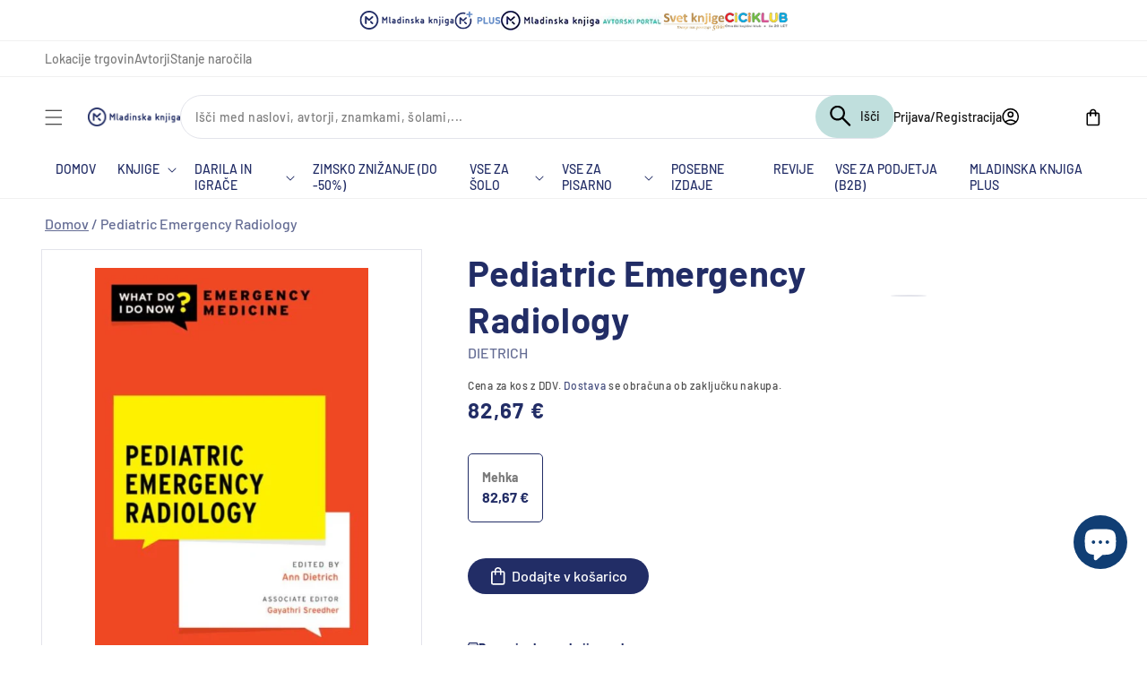

--- FILE ---
content_type: text/css
request_url: https://emka.si/cdn/shop/t/116/compiled_assets/styles.css?v=154669
body_size: -279
content:
/** Shopify CDN: Minification failed

Line 59:0 Unexpected "<"

**/


/* CSS from section stylesheet tags */
.custom-bundle{
  display: flex;
  justify-content: end;
  width: 100%;
  padding: 1.2em;
}
@media screen and (max-width: 480px) {
  .custom-bundle {
     padding: 1.2em;
  }
}
.mk-bundle-ph{
  border: 1px solid #e5e7eb;
  border-radius: 8px;
  display: flex;
  flex-direction: row;
  margin: 10px 0 10px 0;
  width: fit-content;
  padding: 30px 15px;
  flex-wrap: wrap;
} 

.mk-bundle-ph img{
  width:160px;
  height:160px;
  padding-top: 10px;
}

.mk-bundle-button{
  background-color: #64c754 !important;
}

.mk-single-bundle{
  display: flex;
}

.mk-bundle-content{
  display: flex;
  flex-direction: column;
  padding-top: 10px;
  max-width: 35%;
}
.mk-bundle-price{
  color: rgb(34, 45, 102);
  white-space: nowrap;
}

.mk-bundle{
  padding-top: 10px;
}
<link rel="stylesheet" href="{{ 'component-solska-search.css' | asset_url }}" media="print" onload="this.media='all'">

--- FILE ---
content_type: text/css
request_url: https://emka.si/cdn/shop/t/116/assets/theme.css?v=22828484276287663121744629155
body_size: 13385
content:
.btn{display:flex;align-items:center;justify-content:center;--tw-bg-opacity: 1;background-color:rgb(34 45 102 / var(--tw-bg-opacity));padding-left:12px;padding-right:12px}@media (min-width: 640px){.btn{padding-left:24px;padding-right:24px}}.btn{color:#fff;height:40px;border-radius:33px;width:-moz-fit-content;width:fit-content}.btn--pink{--tw-bg-opacity: 1;background-color:rgb(243 115 117 / var(--tw-bg-opacity))}.btn-wishlist{--tw-bg-opacity: 1;background-color:rgb(192 223 221 / var(--tw-bg-opacity));width:40px;aspect-ratio:1/1;border-radius:100%;background-repeat:no-repeat;background-position:center center;background-size:20px;background-image:url("data:image/svg+xml,%3Csvg width='22' height='20' viewBox='0 0 22 20' fill='none' xmlns='http://www.w3.org/2000/svg'%3E%3Cpath d='M9.3027 19.2484L7.57728 17.6727C5.76642 16.0113 4.04309 14.255 2.41439 12.4109C0.951354 10.8625 0.121468 8.81203 0.0911986 6.67081C0.0742569 5.89575 0.216357 5.12556 0.508536 4.40881C0.800714 3.69206 1.23663 3.04431 1.78879 2.50642C2.33141 1.95652 2.97856 1.52344 3.69121 1.23329C4.40387 0.94313 5.16726 0.801914 5.93535 0.818152C6.87851 0.821886 7.80779 1.04811 8.64927 1.47883C9.58031 1.96328 10.3856 2.66227 11.0003 3.51938C11.615 2.66193 12.4208 1.96288 13.3524 1.47883C14.1935 1.04804 15.1224 0.821812 16.0652 0.818152C16.8333 0.801914 17.5967 0.94313 18.3094 1.23329C19.022 1.52344 19.6692 1.95652 20.2118 2.50642C20.7639 3.04431 21.1999 3.69206 21.492 4.40881C21.7842 5.12556 21.9263 5.89575 21.9094 6.67081C21.8734 8.86154 21.0011 10.9534 19.4749 12.5088C17.8511 14.3006 16.1765 16.0032 14.4511 17.6164L12.6979 19.2484C12.2359 19.6792 11.6287 19.9155 11.0003 19.9091C10.6878 19.9209 10.3762 19.8685 10.0844 19.7549C9.79262 19.6413 9.52667 19.469 9.3027 19.2484ZM10.1098 5.57343C9.70631 4.73833 9.10382 4.01777 8.3565 3.47661C7.65446 2.9556 6.80622 2.67485 5.93535 2.67524C5.40733 2.65889 4.88145 2.7501 4.38902 2.94346C3.89658 3.13682 3.44764 3.42837 3.06894 3.80075C2.69217 4.17289 2.39615 4.62025 2.19971 5.11437C2.00327 5.60849 1.91071 6.13855 1.92793 6.67081C1.94271 7.58952 2.18661 8.48959 2.63702 9.28762C3.17939 10.2683 3.82347 11.1877 4.55836 12.0305C5.42289 13.0385 6.3427 13.9967 7.31346 14.9005C8.34278 15.867 9.4233 16.8661 10.555 17.8978C10.6118 17.9598 10.6807 18.0093 10.7573 18.0432C10.8339 18.0771 10.9167 18.0945 11.0003 18.0945C11.0839 18.0945 11.1666 18.0771 11.2433 18.0432C11.3199 18.0093 11.3888 17.9598 11.4456 17.8978C12.5773 16.8661 13.6578 15.867 14.6871 14.9005C15.658 13.9965 16.5782 13.0384 17.4433 12.0305C18.1777 11.1875 18.8214 10.2681 19.3636 9.28762C19.814 8.48959 20.0579 7.58952 20.0726 6.67081C20.0899 6.13855 19.9973 5.60849 19.8009 5.11437C19.6044 4.62025 19.3084 4.17289 18.9316 3.80075C18.5529 3.42837 18.104 3.13682 17.6116 2.94346C17.1191 2.7501 16.5932 2.65889 16.0652 2.67524C15.1904 2.67611 14.3383 2.9566 13.6307 3.47661C12.88 4.01033 12.2802 4.73315 11.8908 5.57343C11.8015 5.73886 11.6725 5.87896 11.5157 5.98087C11.3717 6.07971 11.2022 6.13371 11.0281 6.13619C10.8449 6.1369 10.6656 6.08286 10.5127 5.98087C10.352 5.87467 10.2148 5.73594 10.1098 5.57343Z' fill='white'/%3E%3C/svg%3E%0A")}.btn-wishlist:hover{background-image:url("data:image/svg+xml,%3Csvg width='22' height='20' viewBox='0 0 22 20' fill='none' xmlns='http://www.w3.org/2000/svg'%3E%3Cpath d='M9.3027 19.2484L7.57728 17.6727C5.76642 16.0113 4.04309 14.255 2.41439 12.4109C0.951353 10.8625 0.121468 8.81203 0.0911986 6.67081C0.0742569 5.89575 0.216357 5.12556 0.508536 4.40881C0.800714 3.69206 1.23663 3.04431 1.78879 2.50642C2.33141 1.95652 2.97856 1.52344 3.69121 1.23329C4.40387 0.94313 5.16726 0.801914 5.93535 0.818152C6.87851 0.821886 7.80779 1.04811 8.64927 1.47883C9.58031 1.96328 10.3856 2.66227 11.0003 3.51938C11.615 2.66193 12.4208 1.96288 13.3524 1.47883C14.1935 1.04804 15.1224 0.821812 16.0652 0.818152C16.8333 0.801914 17.5967 0.94313 18.3094 1.23329C19.022 1.52344 19.6692 1.95652 20.2118 2.50642C20.7639 3.04431 21.1999 3.69206 21.492 4.40881C21.7842 5.12556 21.9263 5.89575 21.9094 6.67081C21.8734 8.86154 21.0011 10.9534 19.4749 12.5088C17.8511 14.3006 16.1765 16.0032 14.4511 17.6164L12.6979 19.2484C12.2359 19.6792 11.6287 19.9155 11.0003 19.9091C10.6878 19.9209 10.3762 19.8685 10.0844 19.7549C9.79262 19.6413 9.52667 19.469 9.3027 19.2484Z' fill='white'/%3E%3C/svg%3E%0A")}.btn-share{border:1px solid #E3E4EB;width:40px;aspect-ratio:1/1;border-radius:100%;background-repeat:no-repeat;background-position:center center;background-size:20px;background-image:url("data:image/svg+xml,%3Csvg width='24' height='24' viewBox='0 0 24 24' fill='none' xmlns='http://www.w3.org/2000/svg'%3E%3Cg id='Icons=share, Color=False'%3E%3Cpath id='Vector' d='M18.125 21.95C17.325 21.95 16.6457 21.675 16.087 21.125C15.529 20.575 15.25 19.9 15.25 19.1C15.25 18.9833 15.2627 18.854 15.288 18.712C15.3127 18.5706 15.35 18.4416 15.4 18.325L7.9 13.975C7.63333 14.2416 7.325 14.4456 6.975 14.587C6.625 14.729 6.26667 14.8 5.9 14.8C5.1 14.8 4.41667 14.5206 3.85 13.962C3.28333 13.404 3 12.7333 3 11.95C3 11.15 3.28333 10.475 3.85 9.92495C4.41667 9.37495 5.1 9.09995 5.9 9.09995C6.26667 9.09995 6.625 9.17062 6.975 9.31195C7.325 9.45395 7.63333 9.65828 7.9 9.92495L15.4 5.57495C15.35 5.44162 15.3127 5.30828 15.288 5.17495C15.2627 5.04162 15.25 4.91662 15.25 4.79995C15.25 3.99995 15.529 3.32495 16.087 2.77495C16.6457 2.22495 17.325 1.94995 18.125 1.94995C18.925 1.94995 19.6043 2.22895 20.163 2.78695C20.721 3.34562 21 4.01662 21 4.79995C21 5.59995 20.7167 6.27495 20.15 6.82495C19.5833 7.37495 18.9 7.64995 18.1 7.64995C17.7333 7.64995 17.375 7.57895 17.025 7.43695C16.675 7.29562 16.3667 7.09162 16.1 6.82495L8.6 11.175C8.65 11.2916 8.68767 11.4166 8.713 11.55C8.73767 11.6833 8.75 11.8166 8.75 11.95C8.75 12.0666 8.73767 12.1956 8.713 12.337C8.68767 12.479 8.65 12.6083 8.6 12.725L16.1 17.075C16.3667 16.8083 16.675 16.604 17.025 16.462C17.375 16.3206 17.7333 16.25 18.1 16.25C18.9 16.25 19.5833 16.529 20.15 17.087C20.7167 17.6456 21 18.3166 21 19.1C21 19.9 20.721 20.575 20.163 21.125C19.6043 21.675 18.925 21.95 18.125 21.95ZM18.125 5.99995C18.4583 5.99995 18.746 5.87895 18.988 5.63695C19.2293 5.39562 19.35 5.10828 19.35 4.77495C19.35 4.44162 19.2293 4.15395 18.988 3.91195C18.746 3.67062 18.4583 3.54995 18.125 3.54995C17.7917 3.54995 17.5043 3.67062 17.263 3.91195C17.021 4.15395 16.9 4.44162 16.9 4.77495C16.9 5.10828 17.021 5.39562 17.263 5.63695C17.5043 5.87895 17.7917 5.99995 18.125 5.99995ZM5.875 13.15C6.20833 13.15 6.496 13.029 6.738 12.787C6.97933 12.5456 7.1 12.2583 7.1 11.925C7.1 11.5916 6.97933 11.304 6.738 11.062C6.496 10.8206 6.20833 10.7 5.875 10.7C5.54167 10.7 5.25433 10.8206 5.013 11.062C4.771 11.304 4.65 11.5916 4.65 11.925C4.65 12.2583 4.771 12.5456 5.013 12.787C5.25433 13.029 5.54167 13.15 5.875 13.15ZM18.125 20.2999C18.4583 20.2999 18.746 20.1793 18.988 19.938C19.2293 19.696 19.35 19.4083 19.35 19.075C19.35 18.7416 19.2293 18.454 18.988 18.212C18.746 17.9706 18.4583 17.85 18.125 17.85C17.7917 17.85 17.5043 17.9706 17.263 18.212C17.021 18.454 16.9 18.7416 16.9 19.075C16.9 19.4083 17.021 19.696 17.263 19.938C17.5043 20.1793 17.7917 20.2999 18.125 20.2999Z' fill='%23222D66'/%3E%3C/g%3E%3C/svg%3E%0A")}.btn-share:hover{background-color:#e3e4eb;background-image:url("data:image/svg+xml,%3Csvg width='24' height='24' viewBox='0 0 24 24' fill='none' xmlns='http://www.w3.org/2000/svg'%3E%3Cg id='Icons=share, Color=False'%3E%3Cpath id='Vector' d='M18.125 21.95C17.325 21.95 16.6457 21.675 16.087 21.125C15.529 20.575 15.25 19.9 15.25 19.1C15.25 18.9833 15.2627 18.854 15.288 18.712C15.3127 18.5706 15.35 18.4416 15.4 18.325L7.9 13.975C7.63333 14.2416 7.325 14.4456 6.975 14.587C6.625 14.729 6.26667 14.8 5.9 14.8C5.1 14.8 4.41667 14.5206 3.85 13.962C3.28333 13.404 3 12.7333 3 11.95C3 11.15 3.28333 10.475 3.85 9.92495C4.41667 9.37495 5.1 9.09995 5.9 9.09995C6.26667 9.09995 6.625 9.17062 6.975 9.31195C7.325 9.45395 7.63333 9.65828 7.9 9.92495L15.4 5.57495C15.35 5.44162 15.3127 5.30828 15.288 5.17495C15.2627 5.04162 15.25 4.91662 15.25 4.79995C15.25 3.99995 15.529 3.32495 16.087 2.77495C16.6457 2.22495 17.325 1.94995 18.125 1.94995C18.925 1.94995 19.6043 2.22895 20.163 2.78695C20.721 3.34562 21 4.01662 21 4.79995C21 5.59995 20.7167 6.27495 20.15 6.82495C19.5833 7.37495 18.9 7.64995 18.1 7.64995C17.7333 7.64995 17.375 7.57895 17.025 7.43695C16.675 7.29562 16.3667 7.09162 16.1 6.82495L8.6 11.175C8.65 11.2916 8.68767 11.4166 8.713 11.55C8.73767 11.6833 8.75 11.8166 8.75 11.95C8.75 12.0666 8.73767 12.1956 8.713 12.337C8.68767 12.479 8.65 12.6083 8.6 12.725L16.1 17.075C16.3667 16.8083 16.675 16.604 17.025 16.462C17.375 16.3206 17.7333 16.25 18.1 16.25C18.9 16.25 19.5833 16.529 20.15 17.087C20.7167 17.6456 21 18.3166 21 19.1C21 19.9 20.721 20.575 20.163 21.125C19.6043 21.675 18.925 21.95 18.125 21.95ZM18.125 5.99995C18.4583 5.99995 18.746 5.87895 18.988 5.63695C19.2293 5.39562 19.35 5.10828 19.35 4.77495C19.35 4.44162 19.2293 4.15395 18.988 3.91195C18.746 3.67062 18.4583 3.54995 18.125 3.54995C17.7917 3.54995 17.5043 3.67062 17.263 3.91195C17.021 4.15395 16.9 4.44162 16.9 4.77495C16.9 5.10828 17.021 5.39562 17.263 5.63695C17.5043 5.87895 17.7917 5.99995 18.125 5.99995ZM5.875 13.15C6.20833 13.15 6.496 13.029 6.738 12.787C6.97933 12.5456 7.1 12.2583 7.1 11.925C7.1 11.5916 6.97933 11.304 6.738 11.062C6.496 10.8206 6.20833 10.7 5.875 10.7C5.54167 10.7 5.25433 10.8206 5.013 11.062C4.771 11.304 4.65 11.5916 4.65 11.925C4.65 12.2583 4.771 12.5456 5.013 12.787C5.25433 13.029 5.54167 13.15 5.875 13.15ZM18.125 20.2999C18.4583 20.2999 18.746 20.1793 18.988 19.938C19.2293 19.696 19.35 19.4083 19.35 19.075C19.35 18.7416 19.2293 18.454 18.988 18.212C18.746 17.9706 18.4583 17.85 18.125 17.85C17.7917 17.85 17.5043 17.9706 17.263 18.212C17.021 18.454 16.9 18.7416 16.9 19.075C16.9 19.4083 17.021 19.696 17.263 19.938C17.5043 20.1793 17.7917 20.2999 18.125 20.2999Z' fill='black'/%3E%3C/g%3E%3C/svg%3E%0A")}.btn-plan-select{background-color:#82d693;height:35px;width:100%}.btn-plus-benefits{--tw-bg-opacity: 1;background-color:rgb(69 122 189 / var(--tw-bg-opacity));height:54px;width:100%}.btn-plan-plus-select{--tw-bg-opacity: 1;background-color:rgb(255 255 255 / var(--tw-bg-opacity));height:48px;width:100%;max-width:200px;border:2px solid #457ABD;--tw-text-opacity: 1;color:rgb(69 122 189 / var(--tw-text-opacity))}.btn-plan-plus-select-recommend{--tw-bg-opacity: 1;background-color:rgb(69 122 189 / var(--tw-bg-opacity));height:48px;width:100%;max-width:200px;border:2px solid #457ABD;--tw-text-opacity: 1;color:rgb(255 255 255 / var(--tw-text-opacity))}.btn-plan-plus-recommend{--tw-bg-opacity: 1;background-color:rgb(243 115 117 / var(--tw-bg-opacity));height:26px;width:120px;max-width:120px;--tw-text-opacity: 1;color:rgb(255 255 255 / var(--tw-text-opacity));cursor:default}.custom-icon{display:inline;display:inline-block;width:20px;height:20px}.custom-checkbox{height:17px;width:17px;display:inline-block;padding:3px;position:relative;background-repeat:no-repeat;background-position:center center;background-size:17px;background-image:url("data:image/svg+xml,%3Csvg width='18' height='18' viewBox='0 0 18 18' fill='none' xmlns='http://www.w3.org/2000/svg'%3E%3Cpath d='M2.275 17.3C1.625 17.3 1.08333 17.0833 0.65 16.65C0.216667 16.2167 0 15.675 0 15.025V2.275C0 1.625 0.216667 1.08333 0.65 0.65C1.08333 0.216667 1.625 0 2.275 0H15.025C15.675 0 16.2167 0.216667 16.65 0.65C17.0833 1.08333 17.3 1.625 17.3 2.275V15.025C17.3 15.675 17.0833 16.2167 16.65 16.65C16.2167 17.0833 15.675 17.3 15.025 17.3H2.275ZM2.275 15.65H15.025C15.1917 15.65 15.3373 15.5873 15.462 15.462C15.5873 15.3373 15.65 15.1917 15.65 15.025V2.275C15.65 2.10833 15.5873 1.96267 15.462 1.838C15.3373 1.71267 15.1917 1.65 15.025 1.65H2.275C2.10833 1.65 1.96267 1.71267 1.838 1.838C1.71267 1.96267 1.65 2.10833 1.65 2.275V15.025C1.65 15.1917 1.71267 15.3373 1.838 15.462C1.96267 15.5873 2.10833 15.65 2.275 15.65Z' fill='%23222D66'/%3E%3C/svg%3E%0A")}.related-item input[type=checkbox]{display:none}.related-item input[type=checkbox]:checked+.custom-checkbox{background-image:url("data:image/svg+xml,%3Csvg width='18' height='18' viewBox='0 0 18 18' fill='none' xmlns='http://www.w3.org/2000/svg'%3E%3Cpath d='M2.27567 17.5999C1.97489 17.6073 1.67575 17.5536 1.39638 17.4419C1.11702 17.3301 0.863263 17.1628 0.650516 16.9501C0.437768 16.7374 0.270465 16.4836 0.158757 16.2042C0.0470492 15.9249 -0.00673326 15.6257 0.000673077 15.3249V2.27494C-0.00673326 1.97416 0.0470492 1.67501 0.158757 1.39565C0.270465 1.11629 0.437768 0.862531 0.650516 0.649783C0.863263 0.437036 1.11702 0.269732 1.39638 0.158025C1.67575 0.0463168 1.97489 -0.00746569 2.27567 -5.93449e-05H15.3257C15.6265 -0.00746569 15.9256 0.0463168 16.205 0.158025C16.4843 0.269732 16.7381 0.437036 16.9508 0.649783C17.1636 0.862531 17.3309 1.11629 17.4426 1.39565C17.5543 1.67501 17.6081 1.97416 17.6007 2.27494V15.3249C17.6081 15.6257 17.5543 15.9249 17.4426 16.2042C17.3309 16.4836 17.1636 16.7374 16.9508 16.9501C16.7381 17.1628 16.4843 17.3301 16.205 17.4419C15.9256 17.5536 15.6265 17.6073 15.3257 17.5999H2.27567ZM2.27567 15.9499H15.3257C15.4087 15.9535 15.4915 15.9397 15.569 15.9096C15.6464 15.8794 15.7167 15.8335 15.7755 15.7747C15.8342 15.716 15.8802 15.6457 15.9103 15.5682C15.9405 15.4908 15.9542 15.408 15.9507 15.3249V2.27494C15.9542 2.19192 15.9405 2.10907 15.9103 2.03164C15.8802 1.95421 15.8342 1.88389 15.7755 1.82513C15.7167 1.76638 15.6464 1.72046 15.569 1.69031C15.4915 1.66015 15.4087 1.6464 15.3257 1.64994H2.27567C2.19265 1.6464 2.1098 1.66015 2.03237 1.69031C1.95494 1.72046 1.88462 1.76638 1.82586 1.82513C1.76711 1.88389 1.7212 1.95421 1.69104 2.03164C1.66088 2.10907 1.64714 2.19192 1.65067 2.27494V15.3249C1.64714 15.408 1.66088 15.4908 1.69104 15.5682C1.7212 15.6457 1.76711 15.716 1.82586 15.7747C1.88462 15.8335 1.95494 15.8794 2.03237 15.9096C2.1098 15.9397 2.19265 15.9535 2.27567 15.9499ZM7.40067 12.3499C7.53744 12.3493 7.67297 12.3239 7.80067 12.2749C7.94796 12.2163 8.08346 12.1316 8.20067 12.0249L13.8007 6.42494C13.9448 6.27291 14.0254 6.07146 14.0257 5.86194C14.0268 5.69631 13.9785 5.53411 13.8868 5.39615C13.7952 5.2582 13.6644 5.15078 13.5112 5.0877C13.3581 5.02461 13.1895 5.00873 13.0273 5.04209C12.8651 5.07546 12.7165 5.15654 12.6007 5.27494L7.40067 10.4999L5.05067 8.14994C4.98293 8.07049 4.89855 8.00692 4.8035 7.96371C4.70846 7.92051 4.60507 7.89874 4.50067 7.89994C4.39061 7.90128 4.28216 7.92658 4.18286 7.97407C4.08357 8.02156 3.9958 8.0901 3.92567 8.17494C3.83987 8.24421 3.77066 8.3318 3.72311 8.4313C3.67557 8.53079 3.65089 8.63967 3.65089 8.74994C3.65089 8.86021 3.67557 8.96909 3.72311 9.06858C3.77066 9.16808 3.83987 9.25567 3.92567 9.32494L6.60067 12.0249C6.71789 12.1316 6.85339 12.2163 7.00067 12.2749C7.12838 12.3239 7.2639 12.3493 7.40067 12.3499Z' fill='%23222D66'/%3E%3C/svg%3E%0A")}.custom-list-bullets-lightblue li:before{content:"\2022";--tw-text-opacity: 1;color:rgb(69 122 189 / var(--tw-text-opacity));font-weight:700;display:inline-block;width:1em;margin-left:-1em}.custom-list-bullets-lightblue li{margin-top:.5rem}.custom-list-bullets-lightblue li:first-child{margin-top:0}.ie-h2{font-size:2.4rem;--tw-text-opacity: 1;color:rgb(34 45 102 / var(--tw-text-opacity))}.breadcrumb a{text-decoration-line:underline;text-underline-offset:4px}.spr-header-title{font-size:2.4rem;--tw-text-opacity: 1;color:rgb(34 45 102 / var(--tw-text-opacity))}.spr-container{border:none;padding:0!important}.spr-icon-star-empty:before{color:#d0d0d0}.spr-icon-star-hover{color:#f7dc05!important}.spr-form-actions>input{--tw-bg-opacity: 1;background-color:rgb(34 45 102 / var(--tw-bg-opacity))}.spr-button-primary{float:left}#shopify-product-reviews{margin-bottom:60px}.meteor-menu{top:40px}.swiper-button-lock{display:none!important}#dummy-chat-button-iframe,.cc-revoke{z-index:99!important}@media (max-width:749px){.cc-revoke,#dummy-chat-button-iframe{bottom:70px!important}}#wishlisthero-product-page-button-container .wishlisthero-product-in-wishlist svg path,.ie-wishlist-container .wishlisthero-product-in-wishlist svg path{color:#ff6363!important}.wishlist-hero-dyna-translate{cursor:pointer!important}@media (min-width:750px){.product__description h1{font-size:40px;font-weight:700}.product__description h2{font-size:24px;font-weight:700}.product__description h3{font-size:18px;font-weight:700}}@media (max-width:749px){.product__description h1{font-size:30px;font-weight:700}.product__description h2{font-size:20px;font-weight:700}.product__description h3{font-size:16px;font-weight:700}}*,:before,:after{box-sizing:border-box;border-width:0;border-style:solid;border-color:#e5e7eb}:before,:after{--tw-content: ""}html{line-height:1.5;-webkit-text-size-adjust:100%;-moz-tab-size:4;-o-tab-size:4;tab-size:4;font-family:ui-sans-serif,system-ui,-apple-system,BlinkMacSystemFont,Segoe UI,Roboto,Helvetica Neue,Arial,Noto Sans,sans-serif,"Apple Color Emoji","Segoe UI Emoji",Segoe UI Symbol,"Noto Color Emoji";font-feature-settings:normal}body{margin:0;line-height:inherit}hr{height:0;color:inherit;border-top-width:1px}abbr:where([title]){-webkit-text-decoration:underline dotted;text-decoration:underline dotted}h1,h2,h3,h4,h5,h6{font-size:inherit;font-weight:inherit}a{color:inherit;text-decoration:inherit}b,strong{font-weight:bolder}code,kbd,samp,pre{font-family:ui-monospace,SFMono-Regular,Menlo,Monaco,Consolas,Liberation Mono,Courier New,monospace;font-size:1em}small{font-size:80%}sub,sup{font-size:75%;line-height:0;position:relative;vertical-align:baseline}sub{bottom:-.25em}sup{top:-.5em}table{text-indent:0;border-color:inherit;border-collapse:collapse}button,input,optgroup,select,textarea{font-family:inherit;font-size:100%;font-weight:inherit;line-height:inherit;color:inherit;margin:0;padding:0}button,select{text-transform:none}button,[type=button],[type=reset],[type=submit]{-webkit-appearance:button;background-color:transparent;background-image:none}:-moz-focusring{outline:auto}:-moz-ui-invalid{box-shadow:none}progress{vertical-align:baseline}::-webkit-inner-spin-button,::-webkit-outer-spin-button{height:auto}[type=search]{-webkit-appearance:textfield;outline-offset:-2px}::-webkit-search-decoration{-webkit-appearance:none}::-webkit-file-upload-button{-webkit-appearance:button;font:inherit}summary{display:list-item}blockquote,dl,dd,h1,h2,h3,h4,h5,h6,hr,figure,p,pre{margin:0}fieldset{margin:0;padding:0}legend{padding:0}ol,ul,menu{list-style:none;margin:0;padding:0}textarea{resize:vertical}input::-moz-placeholder,textarea::-moz-placeholder{opacity:1;color:#9ca3af}input::placeholder,textarea::placeholder{opacity:1;color:#9ca3af}button,[role=button]{cursor:pointer}:disabled{cursor:default}img,svg,video,canvas,audio,iframe,embed,object{display:block;vertical-align:middle}img,video{max-width:100%;height:auto}[hidden]{display:none}*,:before,:after{--tw-border-spacing-x: 0;--tw-border-spacing-y: 0;--tw-translate-x: 0;--tw-translate-y: 0;--tw-rotate: 0;--tw-skew-x: 0;--tw-skew-y: 0;--tw-scale-x: 1;--tw-scale-y: 1;--tw-pan-x: ;--tw-pan-y: ;--tw-pinch-zoom: ;--tw-scroll-snap-strictness: proximity;--tw-ordinal: ;--tw-slashed-zero: ;--tw-numeric-figure: ;--tw-numeric-spacing: ;--tw-numeric-fraction: ;--tw-ring-inset: ;--tw-ring-offset-width: 0px;--tw-ring-offset-color: #fff;--tw-ring-color: rgb(59 130 246 / .5);--tw-ring-offset-shadow: 0 0 #0000;--tw-ring-shadow: 0 0 #0000;--tw-shadow: 0 0 #0000;--tw-shadow-colored: 0 0 #0000;--tw-blur: ;--tw-brightness: ;--tw-contrast: ;--tw-grayscale: ;--tw-hue-rotate: ;--tw-invert: ;--tw-saturate: ;--tw-sepia: ;--tw-drop-shadow: ;--tw-backdrop-blur: ;--tw-backdrop-brightness: ;--tw-backdrop-contrast: ;--tw-backdrop-grayscale: ;--tw-backdrop-hue-rotate: ;--tw-backdrop-invert: ;--tw-backdrop-opacity: ;--tw-backdrop-saturate: ;--tw-backdrop-sepia: }::backdrop{--tw-border-spacing-x: 0;--tw-border-spacing-y: 0;--tw-translate-x: 0;--tw-translate-y: 0;--tw-rotate: 0;--tw-skew-x: 0;--tw-skew-y: 0;--tw-scale-x: 1;--tw-scale-y: 1;--tw-pan-x: ;--tw-pan-y: ;--tw-pinch-zoom: ;--tw-scroll-snap-strictness: proximity;--tw-ordinal: ;--tw-slashed-zero: ;--tw-numeric-figure: ;--tw-numeric-spacing: ;--tw-numeric-fraction: ;--tw-ring-inset: ;--tw-ring-offset-width: 0px;--tw-ring-offset-color: #fff;--tw-ring-color: rgb(59 130 246 / .5);--tw-ring-offset-shadow: 0 0 #0000;--tw-ring-shadow: 0 0 #0000;--tw-shadow: 0 0 #0000;--tw-shadow-colored: 0 0 #0000;--tw-blur: ;--tw-brightness: ;--tw-contrast: ;--tw-grayscale: ;--tw-hue-rotate: ;--tw-invert: ;--tw-saturate: ;--tw-sepia: ;--tw-drop-shadow: ;--tw-backdrop-blur: ;--tw-backdrop-brightness: ;--tw-backdrop-contrast: ;--tw-backdrop-grayscale: ;--tw-backdrop-hue-rotate: ;--tw-backdrop-invert: ;--tw-backdrop-opacity: ;--tw-backdrop-saturate: ;--tw-backdrop-sepia: }.\!tw-pointer-events-none{pointer-events:none!important}.\!tw-static{position:static!important}.tw-fixed{position:fixed}.tw-absolute{position:absolute}.tw-relative{position:relative}.\!tw-top-\[0px\]{top:0!important}.\!tw-top-\[calc\(-100vh_\+_60px\)\]{top:calc(-100vh + 60px)!important}.tw-bottom-0{bottom:0}.tw-bottom-\[1rem\]{bottom:1rem}.tw-bottom-\[4px\]{bottom:4px}.tw-left-0{left:0}.tw-left-1\/2{left:50%}.tw-left-\[-12px\]{left:-12px}.tw-left-\[-250px\]{left:-250px}.tw-right-0{right:0}.tw-right-\[1\.2rem\]{right:1.2rem}.tw-right-\[20px\]{right:20px}.tw-top-0{top:0}.tw-top-1\/2{top:50%}.tw-top-\[-80px\]{top:-80px}.tw-top-\[10px\]{top:10px}.tw-top-\[130\%\]{top:130%}.tw-top-\[20px\]{top:20px}.tw-top-\[5\%\]{top:5%}.\!tw-z-30{z-index:30!important}.\!tw-z-\[40\]{z-index:40!important}.tw-z-0{z-index:0}.tw-z-10{z-index:10}.tw-z-50{z-index:50}.tw-z-\[100\]{z-index:100}.tw-z-\[103\]{z-index:103}.tw-z-\[104\]{z-index:104}.tw-z-\[130\]{z-index:130}.tw-z-\[150\]{z-index:150}.tw-z-\[1\]{z-index:1}.tw-z-\[250\]{z-index:250}.tw-z-\[2\]{z-index:2}.tw-order-1{order:1}.tw-order-2{order:2}.tw-order-3{order:3}.tw-order-4{order:4}.tw-col-span-1{grid-column:span 1 / span 1}.tw-col-span-2{grid-column:span 2 / span 2}.tw-col-span-3{grid-column:span 3 / span 3}.tw-col-span-full{grid-column:1 / -1}.tw-row-span-2{grid-row:span 2 / span 2}.tw-float-right{float:right}.\!tw-m-0{margin:0!important}.tw-m-0{margin:0}.tw-m-\[13px_0_10px\]{margin:13px 0 10px}.tw-m-auto{margin:auto}.\!tw-my-\[20px\]{margin-top:20px!important;margin-bottom:20px!important}.tw-mx-auto{margin-left:auto;margin-right:auto}.tw-my-0{margin-top:0;margin-bottom:0}.tw-my-10{margin-top:2.5rem;margin-bottom:2.5rem}.tw-my-20{margin-top:5rem;margin-bottom:5rem}.tw-my-6{margin-top:1.5rem;margin-bottom:1.5rem}.tw-my-\[10px\]{margin-top:10px;margin-bottom:10px}.tw-my-\[20px\]{margin-top:20px;margin-bottom:20px}.tw-my-\[2rem\]{margin-top:2rem;margin-bottom:2rem}.tw-my-\[4px\]{margin-top:4px;margin-bottom:4px}.tw-my-\[50px\]{margin-top:50px;margin-bottom:50px}.tw-my-\[90px\]{margin-top:90px;margin-bottom:90px}.\!tw-mb-0{margin-bottom:0!important}.\!tw-mb-\[0\.8rem\]{margin-bottom:.8rem!important}.\!tw-mb-\[13px\]{margin-bottom:13px!important}.\!tw-ml-0{margin-left:0!important}.-tw-mb-\[0\.3rem\]{margin-bottom:-.3rem}.-tw-mb-\[0\.7rem\]{margin-bottom:-.7rem}.-tw-ml-\[1\.2rem\]{margin-left:-1.2rem}.-tw-mr-1{margin-right:-.25rem}.-tw-mt-1{margin-top:-.25rem}.tw-mb-0{margin-bottom:0}.tw-mb-10{margin-bottom:2.5rem}.tw-mb-14{margin-bottom:3.5rem}.tw-mb-16{margin-bottom:4rem}.tw-mb-4{margin-bottom:1rem}.tw-mb-6{margin-bottom:1.5rem}.tw-mb-\[0\.02em\]{margin-bottom:.02em}.tw-mb-\[0\.2rem\]{margin-bottom:.2rem}.tw-mb-\[0\.4rem\]{margin-bottom:.4rem}.tw-mb-\[0\.6rem\]{margin-bottom:.6rem}.tw-mb-\[0\.8rem\]{margin-bottom:.8rem}.tw-mb-\[1\.4rem\]{margin-bottom:1.4rem}.tw-mb-\[1\.5rem\]{margin-bottom:1.5rem}.tw-mb-\[10px\]{margin-bottom:10px}.tw-mb-\[13px\]{margin-bottom:13px}.tw-mb-\[150px\]{margin-bottom:150px}.tw-mb-\[17px\]{margin-bottom:17px}.tw-mb-\[1rem\]{margin-bottom:1rem}.tw-mb-\[2\.2rem\]{margin-bottom:2.2rem}.tw-mb-\[2\.3rem\]{margin-bottom:2.3rem}.tw-mb-\[2\.4rem\]{margin-bottom:2.4rem}.tw-mb-\[2\.6rem\]{margin-bottom:2.6rem}.tw-mb-\[2\.9rem\]{margin-bottom:2.9rem}.tw-mb-\[20px\]{margin-bottom:20px}.tw-mb-\[3\.1rem\]{margin-bottom:3.1rem}.tw-mb-\[3\.5rem\]{margin-bottom:3.5rem}.tw-mb-\[30px\]{margin-bottom:30px}.tw-mb-\[5px\]{margin-bottom:5px}.tw-mb-\[5rem\]{margin-bottom:5rem}.tw-mb-\[6px\]{margin-bottom:6px}.tw-mb-\[74px\]{margin-bottom:74px}.tw-ml-2{margin-left:.5rem}.tw-ml-3{margin-left:.75rem}.tw-ml-7{margin-left:1.75rem}.tw-ml-\[0\.6rem\]{margin-left:.6rem}.tw-ml-\[0\.8rem\]{margin-left:.8rem}.tw-ml-\[1\.3rem\]{margin-left:1.3rem}.tw-ml-\[10px\]{margin-left:10px}.tw-ml-\[16px\]{margin-left:16px}.tw-ml-\[31px\]{margin-left:31px}.tw-ml-\[32px\]{margin-left:32px}.tw-ml-\[8px\]{margin-left:8px}.tw-ml-auto{margin-left:auto}.tw-mr-0{margin-right:0}.tw-mr-10{margin-right:2.5rem}.tw-mr-2{margin-right:.5rem}.tw-mr-\[0\.6rem\]{margin-right:.6rem}.tw-mr-\[1\.4rem\]{margin-right:1.4rem}.tw-mr-\[1\.5rem\]{margin-right:1.5rem}.tw-mr-\[10px\]{margin-right:10px}.tw-mr-\[1rem\]{margin-right:1rem}.tw-mr-\[25px\]{margin-right:25px}.tw-mr-\[2rem\]{margin-right:2rem}.tw-mr-\[3rem\]{margin-right:3rem}.tw-mr-\[40px\]{margin-right:40px}.tw-mt-10{margin-top:2.5rem}.tw-mt-16{margin-top:4rem}.tw-mt-2{margin-top:.5rem}.tw-mt-24{margin-top:6rem}.tw-mt-4{margin-top:1rem}.tw-mt-6{margin-top:1.5rem}.tw-mt-\[-50px\]{margin-top:-50px}.tw-mt-\[0\.8rem\]{margin-top:.8rem}.tw-mt-\[1\.5rem\]{margin-top:1.5rem}.tw-mt-\[1\.8rem\]{margin-top:1.8rem}.tw-mt-\[10px\]{margin-top:10px}.tw-mt-\[15px\]{margin-top:15px}.tw-mt-\[18px\]{margin-top:18px}.tw-mt-\[1rem\]{margin-top:1rem}.tw-mt-\[2\.4rem\]{margin-top:2.4rem}.tw-mt-\[2\.5rem\]{margin-top:2.5rem}.tw-mt-\[2\.7rem\]{margin-top:2.7rem}.tw-mt-\[20px\]{margin-top:20px}.tw-mt-\[24px\]{margin-top:24px}.tw-mt-\[2rem\]{margin-top:2rem}.tw-mt-\[3\.7rem\]{margin-top:3.7rem}.tw-mt-\[36px\]{margin-top:36px}.tw-mt-\[3rem\]{margin-top:3rem}.tw-mt-\[4\.4rem\]{margin-top:4.4rem}.tw-mt-\[5px\]{margin-top:5px}.tw-mt-\[77px\]{margin-top:77px}.tw-mt-auto{margin-top:auto}.tw-box-content{box-sizing:content-box}.\!tw-block{display:block!important}.tw-block{display:block}.tw-inline-block{display:inline-block}.\!tw-flex{display:flex!important}.tw-flex{display:flex}.tw-inline-flex{display:inline-flex}.tw-grid{display:grid}.\!tw-hidden{display:none!important}.tw-hidden{display:none}.tw-aspect-square{aspect-ratio:1 / 1}.\!tw-h-\[100vh\]{height:100vh!important}.\!tw-h-\[60px\]{height:60px!important}.\!tw-h-\[calc\(100vh_-_60px\)\]{height:calc(100vh - 60px)!important}.\!tw-h-fit{height:-moz-fit-content!important;height:fit-content!important}.tw-h-16{height:4rem}.tw-h-18{height:4.7rem}.tw-h-28{height:7rem}.tw-h-5{height:1.25rem}.tw-h-7{height:1.75rem}.tw-h-\[0\.7rem\]{height:.7rem}.tw-h-\[1\.6rem\]{height:1.6rem}.tw-h-\[100\%\]{height:100%}.tw-h-\[100px\]{height:100px}.tw-h-\[100vh\]{height:100vh}.tw-h-\[10rem\]{height:10rem}.tw-h-\[12\.8rem\]{height:12.8rem}.tw-h-\[122px\]{height:122px}.tw-h-\[12px\]{height:12px}.tw-h-\[13px\]{height:13px}.tw-h-\[15\.3rem\]{height:15.3rem}.tw-h-\[15px\]{height:15px}.tw-h-\[16rem\]{height:16rem}.tw-h-\[17px\]{height:17px}.tw-h-\[19px\]{height:19px}.tw-h-\[2\.8rem\]{height:2.8rem}.tw-h-\[20px\]{height:20px}.tw-h-\[22\.98vw\]{height:22.98vw}.tw-h-\[223px\]{height:223px}.tw-h-\[250px\]{height:250px}.tw-h-\[25px\]{height:25px}.tw-h-\[280px\]{height:280px}.tw-h-\[300px\]{height:300px}.tw-h-\[33rem\]{height:33rem}.tw-h-\[36px\]{height:36px}.tw-h-\[36rem\]{height:36rem}.tw-h-\[3rem\]{height:3rem}.tw-h-\[4\.4rem\]{height:4.4rem}.tw-h-\[4\.5rem\]{height:4.5rem}.tw-h-\[4\.8rem\]{height:4.8rem}.tw-h-\[4\.9rem\]{height:4.9rem}.tw-h-\[40px\]{height:40px}.tw-h-\[42px\]{height:42px}.tw-h-\[45px\]{height:45px}.tw-h-\[47px\]{height:47px}.tw-h-\[48px\]{height:48px}.tw-h-\[4rem\]{height:4rem}.tw-h-\[5\.2rem\]{height:5.2rem}.tw-h-\[5\.4rem\]{height:5.4rem}.tw-h-\[50px\]{height:50px}.tw-h-\[518px\]{height:518px}.tw-h-\[52\.6rem\]{height:52.6rem}.tw-h-\[54px\]{height:54px}.tw-h-\[55rem\]{height:55rem}.tw-h-\[580px\]{height:580px}.tw-h-\[5rem\]{height:5rem}.tw-h-\[6\.5rem\]{height:6.5rem}.tw-h-\[60px\]{height:60px}.tw-h-\[65vh\]{height:65vh}.tw-h-\[68px\]{height:68px}.tw-h-\[6px\]{height:6px}.tw-h-\[6rem\]{height:6rem}.tw-h-\[70px\]{height:70px}.tw-h-\[70vh\]{height:70vh}.tw-h-\[7rem\]{height:7rem}.tw-h-\[80\%\]{height:80%}.tw-h-\[85px\]{height:85px}.tw-h-\[89px\]{height:89px}.tw-h-\[8rem\]{height:8rem}.tw-h-\[9\.5rem\]{height:9.5rem}.tw-h-\[9rem\]{height:9rem}.tw-h-\[calc\(100vh_-_350px\)\]{height:calc(100vh - 350px)}.tw-h-fit{height:-moz-fit-content;height:fit-content}.tw-h-full{height:100%}.tw-h-screen{height:100vh}.tw-max-h-\[100px\]{max-height:100px}.tw-max-h-\[138px\]{max-height:138px}.tw-max-h-\[33rem\]{max-height:33rem}.tw-max-h-\[349px\]{max-height:349px}.tw-max-h-\[35rem\]{max-height:35rem}.tw-max-h-\[36rem\]{max-height:36rem}.tw-max-h-\[4rem\]{max-height:4rem}.tw-max-h-\[60px\]{max-height:60px}.tw-max-h-\[90vh\]{max-height:90vh}.tw-min-h-\[100\%\]{min-height:100%}.tw-min-h-\[430px\]{min-height:430px}.tw-min-h-\[520px\]{min-height:520px}.\!tw-w-\[30rem\]{width:30rem!important}.\!tw-w-\[68px\]{width:68px!important}.\!tw-w-\[80px\]{width:80px!important}.\!tw-w-fit{width:-moz-fit-content!important;width:fit-content!important}.\!tw-w-full{width:100%!important}.tw-w-1\/2{width:50%}.tw-w-5{width:1.25rem}.tw-w-7{width:1.75rem}.tw-w-\[1\.1rem\]{width:1.1rem}.tw-w-\[1\.5rem\]{width:1.5rem}.tw-w-\[1\.6rem\]{width:1.6rem}.tw-w-\[10\%\]{width:10%}.tw-w-\[100\%\]{width:100%}.tw-w-\[100px\]{width:100px}.tw-w-\[110px\]{width:110px}.tw-w-\[11px\]{width:11px}.tw-w-\[120px\]{width:120px}.tw-w-\[122px\]{width:122px}.tw-w-\[12px\]{width:12px}.tw-w-\[130px\]{width:130px}.tw-w-\[13px\]{width:13px}.tw-w-\[13rem\]{width:13rem}.tw-w-\[145px\]{width:145px}.tw-w-\[15px\]{width:15px}.tw-w-\[160px\]{width:160px}.tw-w-\[17\.8vw\]{width:17.8vw}.tw-w-\[180px\]{width:180px}.tw-w-\[184px\]{width:184px}.tw-w-\[20\%\]{width:20%}.tw-w-\[200vw\]{width:200vw}.tw-w-\[20px\]{width:20px}.tw-w-\[211px\]{width:211px}.tw-w-\[226px\]{width:226px}.tw-w-\[240px\]{width:240px}.tw-w-\[25px\]{width:25px}.tw-w-\[30\%\]{width:30%}.tw-w-\[300px\]{width:300px}.tw-w-\[350px\]{width:350px}.tw-w-\[4\.2rem\]{width:4.2rem}.tw-w-\[4\.9rem\]{width:4.9rem}.tw-w-\[40\%\]{width:40%}.tw-w-\[40px\]{width:40px}.tw-w-\[45\%\]{width:45%}.tw-w-\[46\%\]{width:46%}.tw-w-\[5\%\]{width:5%}.tw-w-\[520px\]{width:520px}.tw-w-\[6\.8rem\]{width:6.8rem}.tw-w-\[60\%\]{width:60%}.tw-w-\[65\%\]{width:65%}.tw-w-\[70vw\]{width:70vw}.tw-w-\[7px\]{width:7px}.tw-w-\[80\%\]{width:80%}.tw-w-\[80px\]{width:80px}.tw-w-\[90\%\]{width:90%}.tw-w-\[98px\]{width:98px}.tw-w-\[calc\(100vw_-_130px\)\]{width:calc(100vw - 130px)}.tw-w-\[full\]{width:full}.tw-w-auto{width:auto}.tw-w-fit{width:-moz-fit-content;width:fit-content}.tw-w-full{width:100%}.tw-w-screen{width:100vw}.tw-min-w-\[150px\]{min-width:150px}.tw-min-w-\[184px\]{min-width:184px}.tw-min-w-\[2\.4rem\]{min-width:2.4rem}.tw-min-w-\[200px\]{min-width:200px}.tw-min-w-\[25rem\]{min-width:25rem}.tw-min-w-\[350px\]{min-width:350px}.\!tw-max-w-none{max-width:none!important}.tw-max-w-\[100px\]{max-width:100px}.tw-max-w-\[1200px\]{max-width:1200px}.tw-max-w-\[14\.2rem\]{max-width:14.2rem}.tw-max-w-\[1500px\]{max-width:1500px}.tw-max-w-\[180px\]{max-width:180px}.tw-max-w-\[205px\]{max-width:205px}.tw-max-w-\[20px\]{max-width:20px}.tw-max-w-\[20rem\]{max-width:20rem}.tw-max-w-\[271px\]{max-width:271px}.tw-max-w-\[280px\]{max-width:280px}.tw-max-w-\[318px\]{max-width:318px}.tw-max-w-\[36rem\]{max-width:36rem}.tw-max-w-\[400px\]{max-width:400px}.tw-max-w-\[40rem\]{max-width:40rem}.tw-max-w-\[42rem\]{max-width:42rem}.tw-max-w-\[480px\]{max-width:480px}.tw-max-w-\[50rem\]{max-width:50rem}.tw-max-w-\[600px\]{max-width:600px}.tw-max-w-\[68\%\]{max-width:68%}.tw-max-w-\[68px\]{max-width:68px}.tw-max-w-\[71\.7rem\]{max-width:71.7rem}.tw-max-w-\[8\.1rem\]{max-width:8.1rem}.tw-max-w-\[800px\]{max-width:800px}.tw-max-w-\[80rem\]{max-width:80rem}.tw-max-w-\[88\.9rem\]{max-width:88.9rem}.tw-max-w-\[90\.3rem\]{max-width:90.3rem}.tw-max-w-\[calc\(100\%-6rem\)\]{max-width:calc(100% - 6rem)}.tw-flex-auto{flex:1 1 auto}.tw-flex-none{flex:none}.\!tw-border-collapse{border-collapse:collapse!important}.tw-translate-x-\[-50\%\]{--tw-translate-x: -50%;transform:translate(var(--tw-translate-x),var(--tw-translate-y)) rotate(var(--tw-rotate)) skew(var(--tw-skew-x)) skewY(var(--tw-skew-y)) scaleX(var(--tw-scale-x)) scaleY(var(--tw-scale-y))}.tw-translate-y-\[-50\%\]{--tw-translate-y: -50%;transform:translate(var(--tw-translate-x),var(--tw-translate-y)) rotate(var(--tw-rotate)) skew(var(--tw-skew-x)) skewY(var(--tw-skew-y)) scaleX(var(--tw-scale-x)) scaleY(var(--tw-scale-y))}.tw-rotate-180{--tw-rotate: 180deg;transform:translate(var(--tw-translate-x),var(--tw-translate-y)) rotate(var(--tw-rotate)) skew(var(--tw-skew-x)) skewY(var(--tw-skew-y)) scaleX(var(--tw-scale-x)) scaleY(var(--tw-scale-y))}.\!tw-cursor-pointer{cursor:pointer!important}.tw-cursor-not-allowed{cursor:not-allowed}.tw-cursor-pointer{cursor:pointer}.tw-list-outside{list-style-position:outside}.tw-list-none{list-style-type:none}.tw-auto-rows-fr{grid-auto-rows:minmax(0,1fr)}.tw-grid-cols-1{grid-template-columns:repeat(1,minmax(0,1fr))}.tw-grid-cols-2{grid-template-columns:repeat(2,minmax(0,1fr))}.tw-grid-cols-3{grid-template-columns:repeat(3,minmax(0,1fr))}.tw-grid-cols-\[1fr\]{grid-template-columns:1fr}.tw-grid-cols-\[repeat\(auto-fill\,_145px\)\]{grid-template-columns:repeat(auto-fill,145px)}.tw-grid-rows-\[1fr_210px\]{grid-template-rows:1fr 210px}.tw-grid-rows-\[20rem_46\.4rem_46\.4rem_46\.4rem\]{grid-template-rows:20rem 46.4rem 46.4rem 46.4rem}.tw-grid-rows-\[auto_35rem_35rem_auto\]{grid-template-rows:auto 35rem 35rem auto}.tw-grid-rows-\[auto_36rem_36rem_36rem\]{grid-template-rows:auto 36rem 36rem 36rem}.tw-grid-rows-\[auto_auto\]{grid-template-rows:auto auto}.tw-grid-rows-\[auto_auto_auto\]{grid-template-rows:auto auto auto}.tw-flex-row{flex-direction:row}.tw-flex-col{flex-direction:column}.tw-flex-col-reverse{flex-direction:column-reverse}.tw-flex-wrap{flex-wrap:wrap}.tw-flex-nowrap{flex-wrap:nowrap}.tw-place-items-center{place-items:center}.tw-items-start{align-items:flex-start}.tw-items-end{align-items:flex-end}.tw-items-center{align-items:center}.tw-items-baseline{align-items:baseline}.tw-justify-start{justify-content:flex-start}.tw-justify-end{justify-content:flex-end}.tw-justify-center{justify-content:center}.\!tw-justify-between{justify-content:space-between!important}.tw-justify-between{justify-content:space-between}.tw-justify-evenly{justify-content:space-evenly}.tw-justify-items-start{justify-items:start}.tw-justify-items-center{justify-items:center}.\!tw-gap-\[60px\]{gap:60px!important}.tw-gap-10{gap:2.5rem}.tw-gap-11{gap:2.75rem}.tw-gap-2{gap:.5rem}.tw-gap-28{gap:7rem}.tw-gap-3{gap:.75rem}.tw-gap-4{gap:1rem}.tw-gap-5{gap:1.25rem}.tw-gap-6{gap:1.5rem}.tw-gap-8{gap:2rem}.tw-gap-\[\.6rem\]{gap:.6rem}.tw-gap-\[0\.4rem\]{gap:.4rem}.tw-gap-\[0\.8rem\]{gap:.8rem}.tw-gap-\[1\.5rem\]{gap:1.5rem}.tw-gap-\[1\.6rem\]{gap:1.6rem}.tw-gap-\[10px\]{gap:10px}.tw-gap-\[127px\]{gap:127px}.tw-gap-\[16px\]{gap:16px}.tw-gap-\[18px\]{gap:18px}.tw-gap-\[1rem\]{gap:1rem}.tw-gap-\[2\.5rem\]{gap:2.5rem}.tw-gap-\[20px\]{gap:20px}.tw-gap-\[24px\]{gap:24px}.tw-gap-\[29px\]{gap:29px}.tw-gap-\[2rem\]{gap:2rem}.tw-gap-\[3\.5rem\]{gap:3.5rem}.tw-gap-\[30px\]{gap:30px}.tw-gap-\[33px\]{gap:33px}.tw-gap-\[35px\]{gap:35px}.tw-gap-\[3rem\]{gap:3rem}.tw-gap-\[4px\]{gap:4px}.tw-gap-\[5px\]{gap:5px}.tw-gap-\[68px\]{gap:68px}.tw-gap-\[8\.63vw\]{gap:8.63vw}.tw-gap-\[8px\]{gap:8px}.tw-gap-\[8rem\]{gap:8rem}.tw-gap-x-\[0\.6rem\]{-moz-column-gap:.6rem;column-gap:.6rem}.tw-gap-x-\[0\.8rem\]{-moz-column-gap:.8rem;column-gap:.8rem}.tw-gap-x-\[1\.2rem\]{-moz-column-gap:1.2rem;column-gap:1.2rem}.tw-gap-x-\[1\.6rem\]{-moz-column-gap:1.6rem;column-gap:1.6rem}.tw-gap-x-\[20px\]{-moz-column-gap:20px;column-gap:20px}.tw-gap-x-\[2rem\]{-moz-column-gap:2rem;column-gap:2rem}.tw-gap-x-\[3\.2rem\]{-moz-column-gap:3.2rem;column-gap:3.2rem}.tw-gap-x-\[3\.6rem\]{-moz-column-gap:3.6rem;column-gap:3.6rem}.tw-gap-x-\[4\.7rem\]{-moz-column-gap:4.7rem;column-gap:4.7rem}.tw-gap-x-\[6\.3rem\]{-moz-column-gap:6.3rem;column-gap:6.3rem}.tw-gap-x-\[6\.5rem\]{-moz-column-gap:6.5rem;column-gap:6.5rem}.tw-gap-y-\[1\.2rem\]{row-gap:1.2rem}.tw-gap-y-\[1\.8rem\]{row-gap:1.8rem}.tw-gap-y-\[10px\]{row-gap:10px}.tw-gap-y-\[2\.5rem\]{row-gap:2.5rem}.tw-gap-y-\[20px\]{row-gap:20px}.tw-gap-y-\[2rem\]{row-gap:2rem}.tw-gap-y-\[3\.5rem\]{row-gap:3.5rem}.tw-gap-y-\[90px\]{row-gap:90px}.tw-place-self-end{place-self:end}.\!tw-self-start{align-self:flex-start!important}.tw-self-end{align-self:flex-end}.\!tw-overflow-hidden{overflow:hidden!important}.tw-overflow-hidden{overflow:hidden}.tw-overflow-x-auto{overflow-x:auto}.tw-overflow-y-auto{overflow-y:auto}.\!tw-rounded-\[3\.3rem\]{border-radius:3.3rem!important}.tw-rounded-2xl{border-radius:1rem}.tw-rounded-\[0\.4rem\]{border-radius:.4rem}.tw-rounded-\[1\.2rem\]{border-radius:1.2rem}.tw-rounded-\[1\.6rem\]{border-radius:1.6rem}.tw-rounded-\[10px\]{border-radius:10px}.tw-rounded-\[27px\]{border-radius:27px}.tw-rounded-\[3\.2rem\]{border-radius:3.2rem}.tw-rounded-\[33px\]{border-radius:33px}.tw-rounded-\[3rem\]{border-radius:3rem}.tw-rounded-\[40px\]{border-radius:40px}.tw-rounded-\[4px\]{border-radius:4px}.tw-rounded-\[4rem\]{border-radius:4rem}.tw-rounded-\[5rem\]{border-radius:5rem}.tw-rounded-\[8px\]{border-radius:8px}.tw-rounded-full{border-radius:9999px}.tw-rounded-lg{border-radius:.5rem}.tw-rounded-tl-\[30px\]{border-top-left-radius:30px}.tw-border{border-width:1px}.tw-border-\[1\.2px\]{border-width:1.2px}.tw-border-\[1px\]{border-width:1px}.tw-border-\[2px\]{border-width:2px}.tw-border-\[5px\]{border-width:5px}.\!tw-border-b-0{border-bottom-width:0px!important}.tw-border-b{border-bottom-width:1px}.tw-border-b-2{border-bottom-width:2px}.tw-border-b-\[1px\]{border-bottom-width:1px}.tw-border-t{border-top-width:1px}.tw-border-t-2{border-top-width:2px}.tw-border-t-\[1px\]{border-top-width:1px}.tw-border-solid{border-style:solid}.tw-border-none{border-style:none}.tw-border-\[\#00b2b0\]{--tw-border-opacity: 1;border-color:rgb(0 178 176 / var(--tw-border-opacity))}.tw-border-\[\#121212\]{--tw-border-opacity: 1;border-color:rgb(18 18 18 / var(--tw-border-opacity))}.tw-border-\[\#222D6652\]{border-color:#222d6652}.tw-border-\[\#222D66\]{--tw-border-opacity: 1;border-color:rgb(34 45 102 / var(--tw-border-opacity))}.tw-border-\[\#D0D0D0\]{--tw-border-opacity: 1;border-color:rgb(208 208 208 / var(--tw-border-opacity))}.tw-border-\[\#E1E1E1\]{--tw-border-opacity: 1;border-color:rgb(225 225 225 / var(--tw-border-opacity))}.tw-border-\[\#E3E4EB\]{--tw-border-opacity: 1;border-color:rgb(227 228 235 / var(--tw-border-opacity))}.tw-border-\[\#E8E8E8\]{--tw-border-opacity: 1;border-color:rgb(232 232 232 / var(--tw-border-opacity))}.tw-border-\[\#d0d0d0\]{--tw-border-opacity: 1;border-color:rgb(208 208 208 / var(--tw-border-opacity))}.tw-border-\[\#e3e4eb\]{--tw-border-opacity: 1;border-color:rgb(227 228 235 / var(--tw-border-opacity))}.tw-border-\[\#e5e5e5\]{--tw-border-opacity: 1;border-color:rgb(229 229 229 / var(--tw-border-opacity))}.tw-border-darkblue{--tw-border-opacity: 1;border-color:rgb(34 45 102 / var(--tw-border-opacity))}.tw-border-green{--tw-border-opacity: 1;border-color:rgb(0 178 176 / var(--tw-border-opacity))}.tw-border-lightgrey{--tw-border-opacity: 1;border-color:rgb(240 240 240 / var(--tw-border-opacity))}.tw-border-whisper{--tw-border-opacity: 1;border-color:rgb(230 230 230 / var(--tw-border-opacity))}.tw-border-white{--tw-border-opacity: 1;border-color:rgb(255 255 255 / var(--tw-border-opacity))}.\!tw-border-b-transparent{border-bottom-color:transparent!important}.\!tw-border-t-\[\#E3E4EB\]{--tw-border-opacity: 1 !important;border-top-color:rgb(227 228 235 / var(--tw-border-opacity))!important}.tw-border-b-\[\#E3E4EB\]{--tw-border-opacity: 1;border-bottom-color:rgb(227 228 235 / var(--tw-border-opacity))}.tw-border-b-\[\#E8E8E8\]{--tw-border-opacity: 1;border-bottom-color:rgb(232 232 232 / var(--tw-border-opacity))}.tw-border-b-\[\#d0d0d0\]{--tw-border-opacity: 1;border-bottom-color:rgb(208 208 208 / var(--tw-border-opacity))}.tw-border-b-lightgrey{--tw-border-opacity: 1;border-bottom-color:rgb(240 240 240 / var(--tw-border-opacity))}.tw-border-r-lightgrey{--tw-border-opacity: 1;border-right-color:rgb(240 240 240 / var(--tw-border-opacity))}.tw-border-t-\[\#D0D0D0\]{--tw-border-opacity: 1;border-top-color:rgb(208 208 208 / var(--tw-border-opacity))}.tw-border-t-\[\#E3E4EB\]{--tw-border-opacity: 1;border-top-color:rgb(227 228 235 / var(--tw-border-opacity))}.tw-border-t-lightgrey{--tw-border-opacity: 1;border-top-color:rgb(240 240 240 / var(--tw-border-opacity))}.tw-border-t-transparent{border-top-color:transparent}.\!tw-bg-darkblue{--tw-bg-opacity: 1 !important;background-color:rgb(34 45 102 / var(--tw-bg-opacity))!important}.\!tw-bg-transparent{background-color:transparent!important}.tw-bg-\[\#00b2b0\]{--tw-bg-opacity: 1;background-color:rgb(0 178 176 / var(--tw-bg-opacity))}.tw-bg-\[\#13ACAA\]{--tw-bg-opacity: 1;background-color:rgb(19 172 170 / var(--tw-bg-opacity))}.tw-bg-\[\#222D66\]{--tw-bg-opacity: 1;background-color:rgb(34 45 102 / var(--tw-bg-opacity))}.tw-bg-\[\#6EB636\]{--tw-bg-opacity: 1;background-color:rgb(110 182 54 / var(--tw-bg-opacity))}.tw-bg-\[\#82D693\]{--tw-bg-opacity: 1;background-color:rgb(130 214 147 / var(--tw-bg-opacity))}.tw-bg-\[\#E1F2F1\]{--tw-bg-opacity: 1;background-color:rgb(225 242 241 / var(--tw-bg-opacity))}.tw-bg-\[\#E3E4EB\]{--tw-bg-opacity: 1;background-color:rgb(227 228 235 / var(--tw-bg-opacity))}.tw-bg-\[\#F2EEE8\]{--tw-bg-opacity: 1;background-color:rgb(242 238 232 / var(--tw-bg-opacity))}.tw-bg-\[\#F37375\]{--tw-bg-opacity: 1;background-color:rgb(243 115 117 / var(--tw-bg-opacity))}.tw-bg-\[\#F3F3F3\]{--tw-bg-opacity: 1;background-color:rgb(243 243 243 / var(--tw-bg-opacity))}.tw-bg-\[\#F4B6A0\]{--tw-bg-opacity: 1;background-color:rgb(244 182 160 / var(--tw-bg-opacity))}.tw-bg-\[\#eae2db\]{--tw-bg-opacity: 1;background-color:rgb(234 226 219 / var(--tw-bg-opacity))}.tw-bg-\[rgb\(100\,140\,200\)\]{--tw-bg-opacity: 1;background-color:rgb(100 140 200 / var(--tw-bg-opacity))}.tw-bg-\[rgba\(0\,0\,0\,0\.4\)\]{background-color:#0006}.tw-bg-\[rgba\(255\,255\,255\,0\.4\)\]{background-color:#fff6}.tw-bg-\[rgba\(255\,255\,255\,0\.5\)\]{background-color:#ffffff80}.tw-bg-brown{--tw-bg-opacity: 1;background-color:rgb(214 202 185 / var(--tw-bg-opacity))}.tw-bg-darkblue{--tw-bg-opacity: 1;background-color:rgb(34 45 102 / var(--tw-bg-opacity))}.tw-bg-lightblue{--tw-bg-opacity: 1;background-color:rgb(69 122 189 / var(--tw-bg-opacity))}.tw-bg-lightgreen{--tw-bg-opacity: 1;background-color:rgb(192 223 221 / var(--tw-bg-opacity))}.tw-bg-lightyellow{--tw-bg-opacity: 1;background-color:rgb(247 220 5 / var(--tw-bg-opacity))}.tw-bg-lime{--tw-bg-opacity: 1;background-color:rgb(100 199 84 / var(--tw-bg-opacity))}.tw-bg-pink{--tw-bg-opacity: 1;background-color:rgb(243 115 117 / var(--tw-bg-opacity))}.tw-bg-transparent{background-color:transparent}.tw-bg-white{--tw-bg-opacity: 1;background-color:rgb(255 255 255 / var(--tw-bg-opacity))}.tw-bg-yellow{--tw-bg-opacity: 1;background-color:rgb(226 192 57 / var(--tw-bg-opacity))}.tw-bg-contain{background-size:contain}.tw-bg-cover{background-size:cover}.tw-bg-center{background-position:center}.tw-bg-no-repeat{background-repeat:no-repeat}.tw-bg-origin-content{background-origin:content-box}.tw-object-contain{-o-object-fit:contain;object-fit:contain}.tw-object-cover{-o-object-fit:cover;object-fit:cover}.tw-object-center{-o-object-position:center;object-position:center;padding:10px}.tw-p-4{padding:1rem}.tw-p-6{padding:1.5rem}.tw-p-\[0_0_40px_36px\]{padding:0 0 40px 36px}.tw-p-\[1\.2rem\]{padding:1.2rem}.tw-p-\[1\.6rem\]{padding:1.6rem}.tw-p-\[12px\]{padding:12px}.tw-p-\[13px_0_5px\]{padding:13px 0 5px}.tw-p-\[15px\]{padding:15px}.tw-p-\[18px_44px\]{padding:18px 44px}.tw-p-\[20px\]{padding:20px}.tw-p-\[24px_0_31px\]{padding:24px 0 31px}.tw-p-\[3rem\]{padding:3rem}.tw-p-\[4px\]{padding:4px}.tw-p-\[5px_10px\]{padding:5px 10px}.tw-p-\[8px\]{padding:8px}.\!tw-px-\[10px\]{padding-left:10px!important;padding-right:10px!important}.\!tw-px-\[2\.4rem\]{padding-left:2.4rem!important;padding-right:2.4rem!important}.\!tw-py-0{padding-top:0!important;padding-bottom:0!important}.\!tw-py-\[1\.6rem\]{padding-top:1.6rem!important;padding-bottom:1.6rem!important}.tw-px-10{padding-left:2.5rem;padding-right:2.5rem}.tw-px-4{padding-left:1rem;padding-right:1rem}.tw-px-6{padding-left:1.5rem;padding-right:1.5rem}.tw-px-\[0\.3rem\]{padding-left:.3rem;padding-right:.3rem}.tw-px-\[0\.9rem\]{padding-left:.9rem;padding-right:.9rem}.tw-px-\[1\.2rem\]{padding-left:1.2rem;padding-right:1.2rem}.tw-px-\[1\.5rem\]{padding-left:1.5rem;padding-right:1.5rem}.tw-px-\[1\.6rem\]{padding-left:1.6rem;padding-right:1.6rem}.tw-px-\[10px\]{padding-left:10px;padding-right:10px}.tw-px-\[12px\]{padding-left:12px;padding-right:12px}.tw-px-\[14px\]{padding-left:14px;padding-right:14px}.tw-px-\[18px\]{padding-left:18px;padding-right:18px}.tw-px-\[2\.2rem\]{padding-left:2.2rem;padding-right:2.2rem}.tw-px-\[2\.4rem\]{padding-left:2.4rem;padding-right:2.4rem}.tw-px-\[2\.5rem\]{padding-left:2.5rem;padding-right:2.5rem}.tw-px-\[20px\]{padding-left:20px;padding-right:20px}.tw-px-\[22px\]{padding-left:22px;padding-right:22px}.tw-px-\[2rem\]{padding-left:2rem;padding-right:2rem}.tw-px-\[3\.2rem\]{padding-left:3.2rem;padding-right:3.2rem}.tw-px-\[3px\]{padding-left:3px;padding-right:3px}.tw-px-\[5rem\]{padding-left:5rem;padding-right:5rem}.tw-px-\[60px\]{padding-left:60px;padding-right:60px}.tw-py-0{padding-top:0;padding-bottom:0}.tw-py-10{padding-top:2.5rem;padding-bottom:2.5rem}.tw-py-16{padding-top:4rem;padding-bottom:4rem}.tw-py-28{padding-top:7rem;padding-bottom:7rem}.tw-py-4{padding-top:1rem;padding-bottom:1rem}.tw-py-6{padding-top:1.5rem;padding-bottom:1.5rem}.tw-py-\[0\.8rem\]{padding-top:.8rem;padding-bottom:.8rem}.tw-py-\[1\.3rem\]{padding-top:1.3rem;padding-bottom:1.3rem}.tw-py-\[1\.6rem\]{padding-top:1.6rem;padding-bottom:1.6rem}.tw-py-\[1\.7rem\]{padding-top:1.7rem;padding-bottom:1.7rem}.tw-py-\[11px\]{padding-top:11px;padding-bottom:11px}.tw-py-\[1rem\]{padding-top:1rem;padding-bottom:1rem}.tw-py-\[20px\]{padding-top:20px;padding-bottom:20px}.tw-py-\[4rem\]{padding-top:4rem;padding-bottom:4rem}.tw-py-\[52px\]{padding-top:52px;padding-bottom:52px}.tw-py-\[70px\]{padding-top:70px;padding-bottom:70px}.\!tw-pb-\[7rem\]{padding-bottom:7rem!important}.\!tw-pt-0{padding-top:0!important}.\!tw-pt-6{padding-top:1.5rem!important}.\!tw-pt-\[20px\]{padding-top:20px!important}.\!tw-pt-\[30px\]{padding-top:30px!important}.tw-pb-0{padding-bottom:0}.tw-pb-1{padding-bottom:.25rem}.tw-pb-10{padding-bottom:2.5rem}.tw-pb-3{padding-bottom:.75rem}.tw-pb-5{padding-bottom:1.25rem}.tw-pb-6{padding-bottom:1.5rem}.tw-pb-9{padding-bottom:2.25rem}.tw-pb-\[1\.1rem\]{padding-bottom:1.1rem}.tw-pb-\[1\.5rem\]{padding-bottom:1.5rem}.tw-pb-\[1\.8rem\]{padding-bottom:1.8rem}.tw-pb-\[13rem\]{padding-bottom:13rem}.tw-pb-\[15px\]{padding-bottom:15px}.tw-pb-\[16px\]{padding-bottom:16px}.tw-pb-\[18px\]{padding-bottom:18px}.tw-pb-\[1rem\]{padding-bottom:1rem}.tw-pb-\[2\.2rem\]{padding-bottom:2.2rem}.tw-pb-\[2\.4rem\]{padding-bottom:2.4rem}.tw-pb-\[2\.9rem\]{padding-bottom:2.9rem}.tw-pb-\[20px\]{padding-bottom:20px}.tw-pb-\[2rem\]{padding-bottom:2rem}.tw-pb-\[3rem\]{padding-bottom:3rem}.tw-pb-\[40px\]{padding-bottom:40px}.tw-pb-\[5px\]{padding-bottom:5px}.tw-pb-\[5rem\]{padding-bottom:5rem}.tw-pb-\[73px\]{padding-bottom:73px}.tw-pb-\[7rem\]{padding-bottom:7rem}.tw-pl-2{padding-left:.5rem}.tw-pl-\[1\.8rem\]{padding-left:1.8rem}.tw-pl-\[1\.9rem\]{padding-left:1.9rem}.tw-pl-\[16px\]{padding-left:16px}.tw-pl-\[1rem\]{padding-left:1rem}.tw-pl-\[2\.3rem\]{padding-left:2.3rem}.tw-pl-\[3\.4rem\]{padding-left:3.4rem}.tw-pl-\[30px\]{padding-left:30px}.tw-pl-\[3rem\]{padding-left:3rem}.tw-pr-\[1\.6rem\]{padding-right:1.6rem}.tw-pr-\[1rem\]{padding-right:1rem}.tw-pr-\[20px\]{padding-right:20px}.tw-pr-\[3\.3rem\]{padding-right:3.3rem}.tw-pr-\[30px\]{padding-right:30px}.tw-pr-\[4\.2rem\]{padding-right:4.2rem}.tw-pr-\[50px\]{padding-right:50px}.tw-pt-10{padding-top:2.5rem}.tw-pt-12{padding-top:3rem}.tw-pt-4{padding-top:1rem}.tw-pt-6{padding-top:1.5rem}.tw-pt-9{padding-top:2.25rem}.tw-pt-\[0\.9rem\]{padding-top:.9rem}.tw-pt-\[1\.1rem\]{padding-top:1.1rem}.tw-pt-\[1\.5rem\]{padding-top:1.5rem}.tw-pt-\[1\.6rem\]{padding-top:1.6rem}.tw-pt-\[1\.9rem\]{padding-top:1.9rem}.tw-pt-\[10px\]{padding-top:10px}.tw-pt-\[12px\]{padding-top:12px}.tw-pt-\[2\.2rem\]{padding-top:2.2rem}.tw-pt-\[2\.3rem\]{padding-top:2.3rem}.tw-pt-\[2\.5rem\]{padding-top:2.5rem}.tw-pt-\[2\.6rem\]{padding-top:2.6rem}.tw-pt-\[20px\]{padding-top:20px}.tw-pt-\[2rem\]{padding-top:2rem}.tw-pt-\[30px\]{padding-top:30px}.tw-pt-\[50px\]{padding-top:50px}.tw-pt-\[5rem\]{padding-top:5rem}.\!tw-text-left{text-align:left!important}.tw-text-left{text-align:left}.\!tw-text-center{text-align:center!important}.tw-text-center{text-align:center}.tw-text-right{text-align:right}.\!tw-align-middle{vertical-align:middle!important}.tw-align-middle{vertical-align:middle}.\!tw-text-\[14px\]{font-size:14px!important}.\!tw-text-\[16px\]{font-size:16px!important}.\!tw-text-\[24px\]{font-size:24px!important}.\!tw-text-\[40px\]{font-size:40px!important}.\!tw-text-sm{font-size:1.4rem!important}.\!tw-text-xl{font-size:2rem!important}.tw-text-2xl{font-size:2.4rem}.tw-text-3xl{font-size:3rem}.tw-text-4xl{font-size:3.6rem}.tw-text-5xl{font-size:4.8rem}.tw-text-6xl{font-size:6rem}.tw-text-7xl{font-size:7.2rem}.tw-text-\[0\.9rem\]{font-size:.9rem}.tw-text-\[1\.2rem\]{font-size:1.2rem}.tw-text-\[1\.4rem\]{font-size:1.4rem}.tw-text-\[1\.5rem\]{font-size:1.5rem}.tw-text-\[1\.6rem\]{font-size:1.6rem}.tw-text-\[1\.8rem\]{font-size:1.8rem}.tw-text-\[10px\]{font-size:10px}.tw-text-\[12px\]{font-size:12px}.tw-text-\[13px\]{font-size:13px}.tw-text-\[14px\]{font-size:14px}.tw-text-\[15px\]{font-size:15px}.tw-text-\[16px\]{font-size:16px}.tw-text-\[2\.4rem\]{font-size:2.4rem}.tw-text-\[20px\]{font-size:20px}.tw-text-\[24px\]{font-size:24px}.tw-text-\[28px\]{font-size:28px}.tw-text-\[35px\]{font-size:35px}.tw-text-\[38px\]{font-size:38px}.tw-text-\[40px\]{font-size:40px}.tw-text-\[4rem\]{font-size:4rem}.tw-text-\[6\.4rem\]{font-size:6.4rem}.tw-text-base{font-size:1.6rem}.tw-text-lg{font-size:1.8rem}.tw-text-sm{font-size:1.4rem}.tw-text-xl{font-size:2rem}.tw-text-xs{font-size:1.2rem}.tw-font-\[400\]{font-weight:400}.tw-font-\[500\]{font-weight:500}.tw-font-\[600\]{font-weight:600}.tw-font-\[700\],.tw-font-bold{font-weight:700}.tw-font-light{font-weight:300}.tw-font-medium{font-weight:500}.tw-font-normal{font-weight:400}.tw-font-semibold{font-weight:600}.tw-uppercase{text-transform:uppercase}.tw-normal-case{text-transform:none}.tw-leading-\[1\.12\]{line-height:1.12}.tw-leading-\[1\.15\]{line-height:1.15}.tw-leading-\[1\.5\]{line-height:1.5}.tw-leading-\[1\.72\]{line-height:1.72}.tw-leading-\[1\.8rem\]{line-height:1.8rem}.tw-leading-\[112\%\]{line-height:112%}.tw-leading-\[144\%\]{line-height:144%}.tw-leading-\[2\.2rem\]{line-height:2.2rem}.tw-leading-\[20px\]{line-height:20px}.tw-leading-\[4\.5rem\]{line-height:4.5rem}.tw-leading-\[51px\]{line-height:51px}.tw-leading-none{line-height:1}.tw-leading-tight{line-height:1.25}.tw-tracking-\[0px\]{letter-spacing:0px}.tw-tracking-normal{letter-spacing:0em}.\!tw-text-black{--tw-text-opacity: 1 !important;color:rgb(0 0 0 / var(--tw-text-opacity))!important}.\!tw-text-darkblue{--tw-text-opacity: 1 !important;color:rgb(34 45 102 / var(--tw-text-opacity))!important}.\!tw-text-pink{--tw-text-opacity: 1 !important;color:rgb(243 115 117 / var(--tw-text-opacity))!important}.\!tw-text-white{--tw-text-opacity: 1 !important;color:rgb(255 255 255 / var(--tw-text-opacity))!important}.\!tw-text-yellow{--tw-text-opacity: 1 !important;color:rgb(226 192 57 / var(--tw-text-opacity))!important}.tw-text-\[\#00b2b0\]{--tw-text-opacity: 1;color:rgb(0 178 176 / var(--tw-text-opacity))}.tw-text-\[\#121212\]{--tw-text-opacity: 1;color:rgb(18 18 18 / var(--tw-text-opacity))}.tw-text-\[\#121212bf\]{color:#121212bf}.tw-text-\[\#222D66B2\]{color:#222d66b2}.tw-text-\[\#222D66\],.tw-text-\[\#222d66\]{--tw-text-opacity: 1;color:rgb(34 45 102 / var(--tw-text-opacity))}.tw-text-\[\#333333\]{--tw-text-opacity: 1;color:rgb(51 51 51 / var(--tw-text-opacity))}.tw-text-\[\#64C754\]{--tw-text-opacity: 1;color:rgb(100 199 84 / var(--tw-text-opacity))}.tw-text-\[\#737373\]{--tw-text-opacity: 1;color:rgb(115 115 115 / var(--tw-text-opacity))}.tw-text-\[\#939393\]{--tw-text-opacity: 1;color:rgb(147 147 147 / var(--tw-text-opacity))}.tw-text-\[\#D0D0D0\]{--tw-text-opacity: 1;color:rgb(208 208 208 / var(--tw-text-opacity))}.tw-text-\[\#F37375\]{--tw-text-opacity: 1;color:rgb(243 115 117 / var(--tw-text-opacity))}.tw-text-\[rgba\(18\,18\,18\,0\.75\)\]{color:#121212bf}.tw-text-\[rgba\(34\,45\,102\,0\.7\)\]{color:#222d66b3}.tw-text-black{--tw-text-opacity: 1;color:rgb(0 0 0 / var(--tw-text-opacity))}.tw-text-black\/75{color:#000000bf}.tw-text-darkblue{--tw-text-opacity: 1;color:rgb(34 45 102 / var(--tw-text-opacity))}.tw-text-default{--tw-text-opacity: 1;color:rgb(18 18 18 / var(--tw-text-opacity))}.tw-text-green{--tw-text-opacity: 1;color:rgb(0 178 176 / var(--tw-text-opacity))}.tw-text-grey{--tw-text-opacity: 1;color:rgb(125 125 125 / var(--tw-text-opacity))}.tw-text-jaguaropacity06{color:#27283399}.tw-text-jaguaropacity08{color:#272833cc}.tw-text-jaguaropacity10{color:#272833}.tw-text-lightblue{--tw-text-opacity: 1;color:rgb(69 122 189 / var(--tw-text-opacity))}.tw-text-lime{--tw-text-opacity: 1;color:rgb(100 199 84 / var(--tw-text-opacity));display:none}.tw-text-pink{--tw-text-opacity: 1;color:rgb(243 115 117 / var(--tw-text-opacity))}.tw-text-white{--tw-text-opacity: 1;color:rgb(255 255 255 / var(--tw-text-opacity))}.tw-underline{text-decoration-line:underline}.tw-line-through{text-decoration-line:line-through}.\!tw-no-underline{text-decoration-line:none!important}.tw-decoration-green{text-decoration-color:#00b2b0}.tw-decoration-1{text-decoration-thickness:1px}.tw-underline-offset-4,.tw-underline-offset-\[4px\]{text-underline-offset:4px}.tw-placeholder-slate-400::-moz-placeholder{--tw-placeholder-opacity: 1;color:rgb(148 163 184 / var(--tw-placeholder-opacity))}.tw-placeholder-slate-400::placeholder{--tw-placeholder-opacity: 1;color:rgb(148 163 184 / var(--tw-placeholder-opacity))}.\!tw-opacity-100{opacity:1!important}.tw-opacity-0{opacity:0}.tw-opacity-40{opacity:.4}.tw-opacity-50{opacity:.5}.tw-opacity-70{opacity:.7}.tw-opacity-75{opacity:.75}.\!tw-shadow-none{--tw-shadow: 0 0 #0000 !important;--tw-shadow-colored: 0 0 #0000 !important;box-shadow:var(--tw-ring-offset-shadow, 0 0 #0000),var(--tw-ring-shadow, 0 0 #0000),var(--tw-shadow)!important}.tw-shadow-\[-4px_4px_8px_\#D8DAE9\]{--tw-shadow: -4px 4px 8px #D8DAE9;--tw-shadow-colored: -4px 4px 8px var(--tw-shadow-color);box-shadow:var(--tw-ring-offset-shadow, 0 0 #0000),var(--tw-ring-shadow, 0 0 #0000),var(--tw-shadow)}.tw-shadow-\[0_7px_20px\]{--tw-shadow: 0 7px 20px;--tw-shadow-colored: 0 7px 20px var(--tw-shadow-color);box-shadow:var(--tw-ring-offset-shadow, 0 0 #0000),var(--tw-ring-shadow, 0 0 #0000),var(--tw-shadow)}.tw-shadow-\[0px_8px_60px_rgba\(0\,0\,0\,0\.16\)\]{--tw-shadow: 0px 8px 60px rgba(0,0,0,.16);--tw-shadow-colored: 0px 8px 60px var(--tw-shadow-color);box-shadow:var(--tw-ring-offset-shadow, 0 0 #0000),var(--tw-ring-shadow, 0 0 #0000),var(--tw-shadow)}.tw-shadow-\[\#222d66\]{--tw-shadow-color: #222d66;--tw-shadow: var(--tw-shadow-colored)}.tw-outline-none{outline:2px solid transparent;outline-offset:2px}.tw-outline{outline-style:solid}.tw-outline-1{outline-width:1px}.tw-outline-lightgrey{outline-color:#f0f0f0}.tw-grayscale{--tw-grayscale: grayscale(100%);filter:var(--tw-blur) var(--tw-brightness) var(--tw-contrast) var(--tw-grayscale) var(--tw-hue-rotate) var(--tw-invert) var(--tw-saturate) var(--tw-sepia) var(--tw-drop-shadow)}.tw-duration-300{transition-duration:.3s}.tw-duration-500{transition-duration:.5s}.tw-ease-out{transition-timing-function:cubic-bezier(0,0,.2,1)}.last\:tw-border-b-\[1px\]:last-child{border-bottom-width:1px}.empty\:\!tw-hidden:empty{display:none!important}.hover\:\!tw-rounded-\[30px\]:hover{border-radius:30px!important}.hover\:\!tw-border-\[1px\]:hover{border-width:1px!important}.hover\:tw-border-2:hover{border-width:2px}.hover\:\!tw-border-darkblue:hover{--tw-border-opacity: 1 !important;border-color:rgb(34 45 102 / var(--tw-border-opacity))!important}.hover\:tw-border-\[\#222D66\]:hover,.hover\:tw-border-darkblue:hover{--tw-border-opacity: 1;border-color:rgb(34 45 102 / var(--tw-border-opacity))}.hover\:\!tw-bg-\[\#222D66\]:hover{--tw-bg-opacity: 1 !important;background-color:rgb(34 45 102 / var(--tw-bg-opacity))!important}.hover\:tw-bg-black:hover{--tw-bg-opacity: 1;background-color:rgb(0 0 0 / var(--tw-bg-opacity))}.hover\:tw-bg-darkblue:hover{--tw-bg-opacity: 1;background-color:rgb(34 45 102 / var(--tw-bg-opacity))}.hover\:tw-text-\[\#00b2b0\]:hover{--tw-text-opacity: 1;color:rgb(0 178 176 / var(--tw-text-opacity))}.hover\:tw-text-white:hover{--tw-text-opacity: 1;color:rgb(255 255 255 / var(--tw-text-opacity))}.hover\:tw-underline:hover{text-decoration-line:underline}.hover\:tw-opacity-100:hover,.tw-group\/book:hover .group-hover\/book\:tw-opacity-100{opacity:1}@media not all and (min-width: 1280px){.max-xl\:tw-flex-col{flex-direction:column}}@media (max-width: 1262px){.max-\[1262px\]\:tw-p-\[11px_20px\]{padding:11px 20px}.max-\[1262px\]\:tw-text-sm{font-size:1.4rem}}@media (max-width: 1143px){.max-\[1143px\]\:tw-gap-\[70px\]{gap:70px}}@media not all and (min-width: 1024px){.max-lg\:tw-m-auto{margin:auto}.max-lg\:\!tw-my-\[5px\]{margin-top:5px!important;margin-bottom:5px!important}.max-lg\:tw-mt-\[30px\]{margin-top:30px}.max-lg\:tw-h-\[34vw\]{height:34vw}.max-lg\:\!tw-w-full{width:100%!important}.max-lg\:tw-w-\[26\.4vw\]{width:26.4vw}.max-lg\:tw-w-full{width:100%}.max-lg\:\!tw-max-w-none{max-width:none!important}.max-lg\:tw-max-w-\[100\%\]{max-width:100%}.max-lg\:tw-flex-row{flex-direction:row}.max-lg\:tw-flex-col{flex-direction:column}.max-lg\:tw-justify-center{justify-content:center}.max-lg\:\!tw-px-0{padding-left:0!important;padding-right:0!important}.max-lg\:\!tw-py-\[5px\]{padding-top:5px!important;padding-bottom:5px!important}.max-lg\:tw-pr-\[20px\]{padding-right:20px}}@media (max-width: 989px){.max-\[989px\]\:tw-hidden{display:none}}@media (max-width: 950px){.max-\[950px\]\:tw-gap-\[30px\]{gap:30px}}@media not all and (min-width: 768px){.max-md\:tw-my-\[30px\]{margin-top:30px;margin-bottom:30px}.max-md\:tw-flex-col{flex-direction:column}}@media (max-width: 749px){.max-\[749px\]\:tw-mb-\[60px\]{margin-bottom:60px}.max-\[749px\]\:\!tw-pl-\[20px\]{padding-left:20px!important}.max-\[749px\]\:tw-pb-\[150px\]{padding-bottom:150px}}@media (max-width: 700px){.max-\[700px\]\:tw-mx-auto{margin-left:auto;margin-right:auto}.max-\[700px\]\:tw-h-\[400px\]{height:400px}.max-\[700px\]\:tw-max-w-\[280px\]{max-width:280px}.max-\[700px\]\:tw-text-\[40px\]{font-size:40px}.max-\[700px\]\:tw-font-bold{font-weight:700}}@media not all and (min-width: 640px){.max-sm\:tw-m-auto{margin:auto}.max-sm\:tw-my-\[30px\]{margin-top:30px;margin-bottom:30px}.max-sm\:tw-my-\[60px\]{margin-top:60px;margin-bottom:60px}.max-sm\:\!tw-mt-0{margin-top:0!important}.max-sm\:tw-mb-\[35px\]{margin-bottom:35px}.max-sm\:tw-h-\[279px\]{height:279px}.max-sm\:tw-h-\[400px\]{height:400px}.max-sm\:tw-w-\[217px\]{width:217px}.max-sm\:tw-w-\[350px\]{width:350px}.max-sm\:tw-flex-col{flex-direction:column}.max-sm\:tw-flex-wrap{flex-wrap:wrap}.max-sm\:tw-items-center{align-items:center}.max-sm\:tw-gap-\[50px\]{gap:50px}.max-sm\:tw-p-\[14px_30px\]{padding:14px 30px}.max-sm\:\!tw-py-\[20px\]{padding-top:20px!important;padding-bottom:20px!important}.max-sm\:tw-px-\[30px\]{padding-left:30px;padding-right:30px}.max-sm\:tw-pb-\[40px\]{padding-bottom:40px}.max-sm\:tw-text-center{text-align:center}.max-sm\:tw-text-\[30px\]{font-size:30px}.max-sm\:tw-text-sm{font-size:1.4rem}.max-sm\:tw-text-xl{font-size:2rem}.max-sm\:tw-leading-\[40px\]{line-height:40px}}@media (max-width: 600px){.max-\[600px\]\:tw-left-\[210px\]{left:210px}.max-\[600px\]\:tw-w-\[200px\]{width:200px}}@media (max-width: 450px){.max-\[450px\]\:tw-left-\[150px\]{left:150px}.max-\[450px\]\:tw-h-\[200px\]{height:200px}.max-\[450px\]\:tw-w-\[150px\]{width:150px}.max-\[450px\]\:tw-w-full{width:100%}}@media (max-width: 370px){.max-\[370px\]\:tw-hidden{display:none}}@media (min-width: 370px){.min-\[370px\]\:tw-grid-cols-\[repeat\(2\,_minmax\(160px\,_240px\)\)\]{grid-template-columns:repeat(2,minmax(160px,240px))}}@media (min-width: 601px){.min-\[601px\]\:tw-left-\[230px\]{left:230px}}@media (min-width: 640px){.sm\:tw-static{position:static}.sm\:tw-sticky{position:sticky}.sm\:tw-left-\[230px\]{left:230px}.sm\:tw-left-auto{left:auto}.sm\:tw-mx-0{margin-left:0;margin-right:0}.sm\:tw-mt-\[73px\]{margin-top:73px}.sm\:tw-block{display:block}.sm\:tw-h-\[2rem\]{height:2rem}.sm\:tw-h-\[72\.7rem\]{height:72.7rem}.sm\:tw-w-1\/2{width:50%}.sm\:tw-w-1\/3{width:33.333333%}.sm\:tw-w-2\/3{width:66.666667%}.sm\:tw-w-\[2rem\]{width:2rem}.sm\:tw-w-\[70\%\]{width:70%}.sm\:tw-w-auto{width:auto}.sm\:tw-grid-cols-3{grid-template-columns:repeat(3,minmax(0,1fr))}.sm\:tw-flex-row{flex-direction:row}.sm\:tw-items-center{align-items:center}.sm\:tw-gap-10{gap:2.5rem}.sm\:tw-text-left{text-align:left}.sm\:tw-text-\[14px\]{font-size:14px}.sm\:tw-text-base{font-size:1.6rem}.sm\:tw-text-lg{font-size:1.8rem}.min-\[640px\]\:tw-left-\[80\%\]{left:80%}.min-\[640px\]\:tw-translate-x-\[-50\%\]{--tw-translate-x: -50%;transform:translate(var(--tw-translate-x),var(--tw-translate-y)) rotate(var(--tw-rotate)) skew(var(--tw-skew-x)) skewY(var(--tw-skew-y)) scaleX(var(--tw-scale-x)) scaleY(var(--tw-scale-y))}}@media (min-width: 768px){.md\:\!tw-absolute{position:absolute!important}.md\:tw-sticky{position:sticky}.md\:tw-order-1{order:1}.md\:tw-order-2{order:2}.md\:tw-col-span-2{grid-column:span 2 / span 2}.md\:tw-col-span-3{grid-column:span 3 / span 3}.md\:tw-mb-\[4rem\]{margin-bottom:4rem}.md\:tw-mb-\[8\.8rem\]{margin-bottom:8.8rem}.md\:tw-ml-\[16px\]{margin-left:16px}.md\:tw-ml-\[32px\]{margin-left:32px}.md\:tw-mr-\[40px\]{margin-right:40px}.md\:tw-mt-\[5vh\]{margin-top:5vh}.md\:tw-mt-\[73px\]{margin-top:73px}.md\:tw-block{display:block}.md\:tw-flex{display:flex}.md\:tw-h-\[76vh\]{height:76vh}.md\:tw-h-\[90vh\]{height:90vh}.md\:tw-w-1\/2{width:50%}.md\:tw-w-1\/4{width:25%}.md\:tw-w-3\/4{width:75%}.md\:tw-w-\[40\%\]{width:40%}.md\:tw-w-\[45\%\]{width:45%}.md\:tw-w-\[60\%\]{width:60%}.md\:tw-w-\[80\%\]{width:80%}.md\:tw-w-full{width:100%}.md\:tw-max-w-\[100\%\]{max-width:100%}.md\:tw-max-w-\[80rem\]{max-width:80rem}.md\:tw-grid-cols-2{grid-template-columns:repeat(2,minmax(0,1fr))}.md\:tw-grid-cols-3{grid-template-columns:repeat(3,minmax(0,1fr))}.md\:tw-grid-cols-\[1\.1fr_1fr\]{grid-template-columns:1.1fr 1fr}.md\:tw-grid-cols-\[1fr_1\.1fr\]{grid-template-columns:1fr 1.1fr}.md\:tw-grid-cols-\[1fr_1fr\]{grid-template-columns:1fr 1fr}.md\:tw-grid-cols-\[1fr_1fr_1fr\]{grid-template-columns:1fr 1fr 1fr}.md\:tw-grid-cols-\[1fr_minmax\(30rem\,1fr\)_1fr\]{grid-template-columns:1fr minmax(30rem,1fr) 1fr}.md\:tw-grid-cols-\[repeat\(3\,_minmax\(200px\,_240px\)\)\]{grid-template-columns:repeat(3,minmax(200px,240px))}.md\:tw-grid-rows-\[20rem_36rem\]{grid-template-rows:20rem 36rem}.md\:tw-grid-rows-\[20rem_46\.4rem\]{grid-template-rows:20rem 46.4rem}.md\:tw-grid-rows-\[auto\]{grid-template-rows:auto}.md\:tw-grid-rows-\[auto_35rem_auto\]{grid-template-rows:auto 35rem auto}.md\:tw-grid-rows-\[auto_auto\]{grid-template-rows:auto auto}.md\:tw-flex-row{flex-direction:row}.md\:tw-flex-col{flex-direction:column}.md\:tw-items-start{align-items:flex-start}.md\:tw-items-end{align-items:flex-end}.md\:tw-justify-start{justify-content:flex-start}.md\:tw-gap-\[0rem\]{gap:0rem}.md\:tw-gap-\[24px\]{gap:24px}.md\:tw-gap-\[3rem\]{gap:3rem}.md\:tw-gap-\[6\.5rem\]{gap:6.5rem}.md\:tw-justify-self-start{justify-self:start}.md\:tw-justify-self-end{justify-self:end}.md\:tw-whitespace-nowrap{white-space:nowrap}.md\:tw-rounded-\[10px\]{border-radius:10px}.md\:tw-p-\[20px\]{padding:20px}.md\:tw-px-0{padding-left:0;padding-right:0}.md\:tw-px-\[4\.8rem\]{padding-left:4.8rem;padding-right:4.8rem}.md\:tw-px-\[6rem\]{padding-left:6rem;padding-right:6rem}.md\:\!tw-pt-\[50px\]{padding-top:50px!important}.md\:tw-pb-0{padding-bottom:0}.md\:tw-pb-\[7rem\]{padding-bottom:7rem}.md\:tw-pl-\[4rem\]{padding-left:4rem}.md\:tw-pl-\[90px\]{padding-left:90px}.md\:tw-pr-\[0rem\]{padding-right:0rem}.md\:tw-pr-\[20px\]{padding-right:20px}.md\:tw-pr-\[2rem\]{padding-right:2rem}.md\:tw-pt-\[10rem\]{padding-top:10rem}.md\:tw-text-left{text-align:left}.md\:\!tw-text-\[24px\]{font-size:24px!important}.md\:tw-text-3xl{font-size:3rem}.md\:tw-text-4xl{font-size:3.6rem}.md\:tw-text-\[50px\]{font-size:50px}.md\:tw-text-base{font-size:1.6rem}.md\:tw-text-lg{font-size:1.8rem}.md\:tw-text-sm{font-size:1.4rem}}@media (min-width: 1024px){.lg\:tw-col-span-1{grid-column:span 1 / span 1}.lg\:tw-my-\[170px\]{margin-top:170px;margin-bottom:170px}.lg\:tw-mt-\[5vh\]{margin-top:5vh}.lg\:tw-block{display:block}.lg\:tw-flex{display:flex}.lg\:tw-hidden{display:none}.lg\:\!tw-h-\[90vh\]{height:90vh!important}.lg\:tw-h-\[350px\]{height:350px}.lg\:tw-h-\[80vh\]{height:80vh}.lg\:tw-h-\[calc\(90vh_-_350px\)\]{height:calc(90vh - 350px)}.lg\:tw-max-h-\[600px\]{max-height:600px}.lg\:tw-max-h-\[800px\]{max-height:800px}.lg\:tw-w-1\/2{width:50%}.lg\:tw-w-1\/3{width:33.333333%}.lg\:tw-w-2\/3{width:66.666667%}.lg\:tw-w-\[27\%\]{width:27%}.lg\:tw-w-\[40\%\]{width:40%}.lg\:tw-w-\[60\%\]{width:60%}.lg\:tw-w-\[80\%\]{width:80%}.lg\:tw-max-w-\[1200px\]{max-width:1200px}.lg\:tw-grid-cols-2{grid-template-columns:repeat(2,minmax(0,1fr))}.lg\:tw-grid-cols-3{grid-template-columns:repeat(3,minmax(0,1fr))}.lg\:tw-grid-cols-4{grid-template-columns:repeat(4,minmax(0,1fr))}.lg\:tw-grid-cols-5{grid-template-columns:repeat(5,minmax(0,1fr))}.lg\:tw-grid-cols-\[29rem_1fr_minmax\(28rem\,1fr\)_1fr\]{grid-template-columns:29rem 1fr minmax(28rem,1fr) 1fr}.lg\:tw-grid-cols-\[35rem_1fr_1fr_1fr\]{grid-template-columns:35rem 1fr 1fr 1fr}.lg\:tw-grid-rows-\[36rem\]{grid-template-rows:36rem}.lg\:tw-grid-rows-\[46\.4rem\]{grid-template-rows:46.4rem}.lg\:tw-flex-row{flex-direction:row}.lg\:tw-flex-col{flex-direction:column}.lg\:tw-flex-nowrap{flex-wrap:nowrap}.lg\:tw-items-start{align-items:flex-start}.lg\:tw-justify-start{justify-content:flex-start}.lg\:tw-gap-20{gap:5rem}.lg\:tw-gap-\[0rem\]{gap:0rem}.lg\:tw-gap-\[60px\]{gap:60px}.lg\:tw-rounded-\[10px\]{border-radius:10px}.lg\:tw-border-b-2{border-bottom-width:2px}.lg\:tw-p-\[20px\]{padding:20px}.lg\:tw-pl-10{padding-left:2.5rem}.lg\:tw-pr-\[65px\]{padding-right:65px}.lg\:tw-pt-\[121px\]{padding-top:121px}.lg\:tw-text-left{text-align:left}.lg\:tw-text-\[60px\]{font-size:60px}.lg\:tw-text-base{font-size:1.6rem}}@media (min-width: 1280px){.xl\:tw-w-\[40\%\]{width:40%}.xl\:tw-w-\[60\%\]{width:60%}.xl\:tw-grid-cols-5{grid-template-columns:repeat(5,minmax(0,1fr))}.xl\:tw-grid-cols-\[repeat\(4\,_minmax\(220px\,_240px\)\)\]{grid-template-columns:repeat(4,minmax(220px,240px))}.xl\:tw-gap-x-\[50px\]{-moz-column-gap:50px;column-gap:50px}.xl\:tw-border-r-\[1px\]{border-right-width:1px}.xl\:tw-py-\[40px\]{padding-top:40px;padding-bottom:40px}.xl\:\!tw-pt-\[50px\]{padding-top:50px!important}.xl\:tw-pl-\[40px\]{padding-left:40px}.xl\:tw-pr-\[40px\]{padding-right:40px}}@media (min-width: 1500px){.min-\[1500px\]\:tw-grid-cols-\[repeat\(5\,_minmax\(220px\,_240px\)\)\]{grid-template-columns:repeat(5,minmax(220px,240px))}}@media (min-width: 1600px){.min-\[1600px\]\:tw-h-\[250px\]{height:250px}}.\[\&\.active\]\:tw-flex.active{display:flex}.\[\&\.active\]\:tw-border-\[\#222D66\].active{--tw-border-opacity: 1;border-color:rgb(34 45 102 / var(--tw-border-opacity))}.\[\&\:after\]\:\!tw-rounded-\[8px\]:after{border-radius:8px!important}.\[\&\:after\]\:\!tw-shadow-lightgrey:after{--tw-shadow-color: #F0F0F0 !important;--tw-shadow: var(--tw-shadow-colored) !important}.\[\&\:before\]\:tw-pointer-events-none:before{pointer-events:none}.\[\&\:before\]\:tw-absolute:before{position:absolute}.\[\&\:before\]\:-tw-right-\[0\.6rem\]:before{right:-.6rem}.\[\&\:before\]\:tw-top-\[0\.7rem\]:before{top:.7rem}.\[\&\:before\]\:tw-h-\[0\.2rem\]:before{height:.2rem}.\[\&\:before\]\:tw-w-\[0\.2rem\]:before{width:.2rem}.\[\&\:before\]\:tw-rounded-\[0\.1rem\]:before{border-radius:.1rem}.\[\&\:before\]\:tw-bg-\[rgba\(34\,45\,102\,0\.7\)\]:before{background-color:#222d66b3}.\[\&\:before\]\:tw-content-\[\'\'\]:before{--tw-content: "";content:var(--tw-content)}.\[\&\>\.money-details\]\:tw-hidden>.money-details{display:none}.\[\&\>\.price\>\.badge\]\:tw-hidden>.price>.badge{display:none}.\[\&\>a\>div\>p\:nth-of-type\(1\)\]\:tw-font-normal>a>div>p:nth-of-type(1){font-weight:400}.\[\&\>a\>div\>p\:nth-of-type\(1\)\]\:tw-opacity-100>a>div>p:nth-of-type(1){opacity:1}.\[\&\>a\>div\>p\:nth-of-type\(2\)\]\:tw-hidden>a>div>p:nth-of-type(2){display:none}.\[\&\>a\>div\>p\:nth-of-type\(3\)\]\:tw-hidden>a>div>p:nth-of-type(3){display:none}.\[\&\>a\]\:tw-pointer-events-none>a{pointer-events:none}.\[\&\>a\]\:tw-gap-0>a{gap:0px}.\[\&\>a\]\:tw-border-0>a{border-width:0px}.\[\&\>a\]\:tw-p-0>a{padding:0}.\[\&\>a\]\:tw-text-\[1\.4rem\]>a{font-size:1.4rem}.\[\&\>a\]\:tw-font-medium>a{font-weight:500}.\[\&\>a\]\:tw-uppercase>a{text-transform:uppercase}.\[\&\>a\]\:tw-leading-\[1\.12\]>a{line-height:1.12}.\[\&\>a\]\:tw-text-\[\#222D66\]>a{--tw-text-opacity: 1;color:rgb(34 45 102 / var(--tw-text-opacity))}.\[\&\>div\>div\]\:tw-gap-0>div>div{gap:0px}.\[\&\>div\]\:tw-pt-0>div{padding-top:0}.\[\&\>i\]\:tw-mt-\[-5px\]>i{margin-top:-5px}.\[\&\>p\]\:tw-mb-\[1em\]>p{margin-bottom:1em}.\[\&\>svg\]\:tw-h-auto>svg{height:auto}.\[\&\>svg\]\:tw-w-\[25rem\]>svg{width:25rem}.\[\&\>ul\>li\]\:tw-pl-\[2rem\]>ul>li{padding-left:2rem}.\[\&\>ul\]\:tw-flex>ul{display:flex}.\[\&\>ul\]\:tw-flex-col>ul{flex-direction:column}.\[\&\>ul\]\:tw-gap-y-\[1em\]>ul{row-gap:1em}.\[\&_img\]\:\!tw-h-full img{height:100%!important}.\[\&_path\]\:tw-fill-\[\#000\] path{fill:#000}.\[\&_svg\]\:tw-h-auto svg{height:auto}.\[\&_svg\]\:tw-w-\[68px\] svg{width:68px}.product__description ul li{list-style:inside;list-style-position:outside}.linked{color:#222d66;text-decoration:underline}@media (max-width: 749px){iframe[src*="youtube.com/embed"]{width:100%;aspect-ratio:16 / 9;height:auto}}
/*# sourceMappingURL=/cdn/shop/t/116/assets/theme.css.map?v=22828484276287663121744629155 */


--- FILE ---
content_type: text/plain; charset=utf-8
request_url: https://mk-emka-prod-shopify.azurewebsites.net/api/web-recommender?productId=15405822869835,15364769153355,15465787064651,8160678674721,8026008846625,10788964729163,15364771021131,15364769448267
body_size: 1246
content:
{
  "nodes": [
    {
      "title": "Preprosto najboljša",
      "id": "gid://shopify/Product/15405822869835",
      "featuredImage": {
        "url": "https://cdn.shopify.com/s/files/1/0662/3549/8785/files/9789610179788.jpg?v=1764918258"
      },
      "variants": {
        "edges": [
          {
            "node": {
              "price": "37.99",
              "compareAtPrice": null
            }
          }
        ]
      },
      "totalInventory": 423,
      "author": {
        "value": "SUSAN ELIZABETH PHILLIPS",
        "type": "single_line_text_field"
      },
      "rating": null,
      "rating_count": null
    },
    {
      "title": "Brezno (7. del serije o Tarasu Birsi)",
      "id": "gid://shopify/Product/15364769153355",
      "featuredImage": {
        "url": "https://cdn.shopify.com/s/files/1/0662/3549/8785/files/9789612775193.jpg?v=1763385561"
      },
      "variants": {
        "edges": [
          {
            "node": {
              "price": "24.90",
              "compareAtPrice": null
            }
          }
        ]
      },
      "totalInventory": 585,
      "author": {
        "value": "TADEJ GOLOB",
        "type": "single_line_text_field"
      },
      "rating": null,
      "rating_count": null
    },
    {
      "title": "Hišna pomočnica",
      "id": "gid://shopify/Product/15465787064651",
      "featuredImage": {
        "url": "https://cdn.shopify.com/s/files/1/0662/3549/8785/files/9789610063421.jpg?v=1768202586"
      },
      "variants": {
        "edges": [
          {
            "node": {
              "price": "14.90",
              "compareAtPrice": null
            }
          }
        ]
      },
      "totalInventory": 230,
      "author": {
        "value": "FREIDA MCFADDEN",
        "type": "single_line_text_field"
      },
      "rating": null,
      "rating_count": null
    },
    {
      "title": "Enci benci na kamenci 1",
      "id": "gid://shopify/Product/8160678674721",
      "featuredImage": {
        "url": "https://cdn.shopify.com/s/files/1/0662/3549/8785/products/enci-benci-na-kamenci-1-naslovnica-2010_500.jpg?v=1682352647"
      },
      "variants": {
        "edges": [
          {
            "node": {
              "price": "22.98",
              "compareAtPrice": null
            }
          }
        ]
      },
      "totalInventory": 266,
      "author": null,
      "rating": null,
      "rating_count": null
    },
    {
      "title": "Kako izgoreti ... in vzeti življenje v svoje roke",
      "id": "gid://shopify/Product/8026008846625",
      "featuredImage": {
        "url": "https://cdn.shopify.com/s/files/1/0662/3549/8785/files/97896101561921.jpg?v=1705650802"
      },
      "variants": {
        "edges": [
          {
            "node": {
              "price": "29.99",
              "compareAtPrice": null
            }
          }
        ]
      },
      "totalInventory": 679,
      "author": {
        "value": "ALJOŠA BAGOLA",
        "type": "single_line_text_field"
      },
      "rating": null,
      "rating_count": null
    },
    {
      "title": "Tadej Pogačar : Unstoppable",
      "id": "gid://shopify/Product/10788964729163",
      "featuredImage": {
        "url": "https://cdn.shopify.com/s/files/1/0662/3549/8785/files/9781399426541.jpg?v=1762506373"
      },
      "variants": {
        "edges": [
          {
            "node": {
              "price": "26.95",
              "compareAtPrice": null
            }
          }
        ]
      },
      "totalInventory": 514,
      "author": {
        "value": "ANDY MCGRATH",
        "type": "single_line_text_field"
      },
      "rating": null,
      "rating_count": null
    },
    {
      "title": "Vitalna dolgoživost",
      "id": "gid://shopify/Product/15364771021131",
      "featuredImage": {
        "url": "https://cdn.shopify.com/s/files/1/0662/3549/8785/files/9789612827212.jpg?v=1763374042"
      },
      "variants": {
        "edges": [
          {
            "node": {
              "price": "29.99",
              "compareAtPrice": null
            }
          }
        ]
      },
      "totalInventory": 522,
      "author": {
        "value": "TINA PRODNIK",
        "type": "single_line_text_field"
      },
      "rating": null,
      "rating_count": null
    },
    {
      "title": "Brez voznega reda",
      "id": "gid://shopify/Product/15364769448267",
      "featuredImage": {
        "url": "https://cdn.shopify.com/s/files/1/0662/3549/8785/files/9789619375846.jpg?v=1763543632"
      },
      "variants": {
        "edges": [
          {
            "node": {
              "price": "40.00",
              "compareAtPrice": null
            }
          }
        ]
      },
      "totalInventory": 19,
      "author": {
        "value": "ZVONE ŠERUGA, ROMANA ŠERUGA",
        "type": "single_line_text_field"
      },
      "rating": null,
      "rating_count": null
    }
  ]
}

--- FILE ---
content_type: text/javascript
request_url: https://emka.si/cdn/shop/t/116/assets/flipbook.js?v=138172692493659148071739458674
body_size: -398
content:
document.addEventListener("DOMContentLoaded",function(){var modalFlipbook=document.getElementById("flipbookModal"),btnFlipbook=document.getElementById("productFlipbook"),spanFlipbook=document.getElementsByClassName("modal-flipbook__close")[0],body=document.body;btnFlipbook&&(btnFlipbook.onclick=function(){modalFlipbook.style.display="flex",body.style.overflow="hidden"}),spanFlipbook&&(spanFlipbook.onclick=function(){modalFlipbook.style.display="none",body.style.overflow="auto"}),window.onclick=function(event){event.target==modalFlipbook&&(modalFlipbook.style.display="none",body.style.overflow="auto")}});
//# sourceMappingURL=/cdn/shop/t/116/assets/flipbook.js.map?v=138172692493659148071739458674
